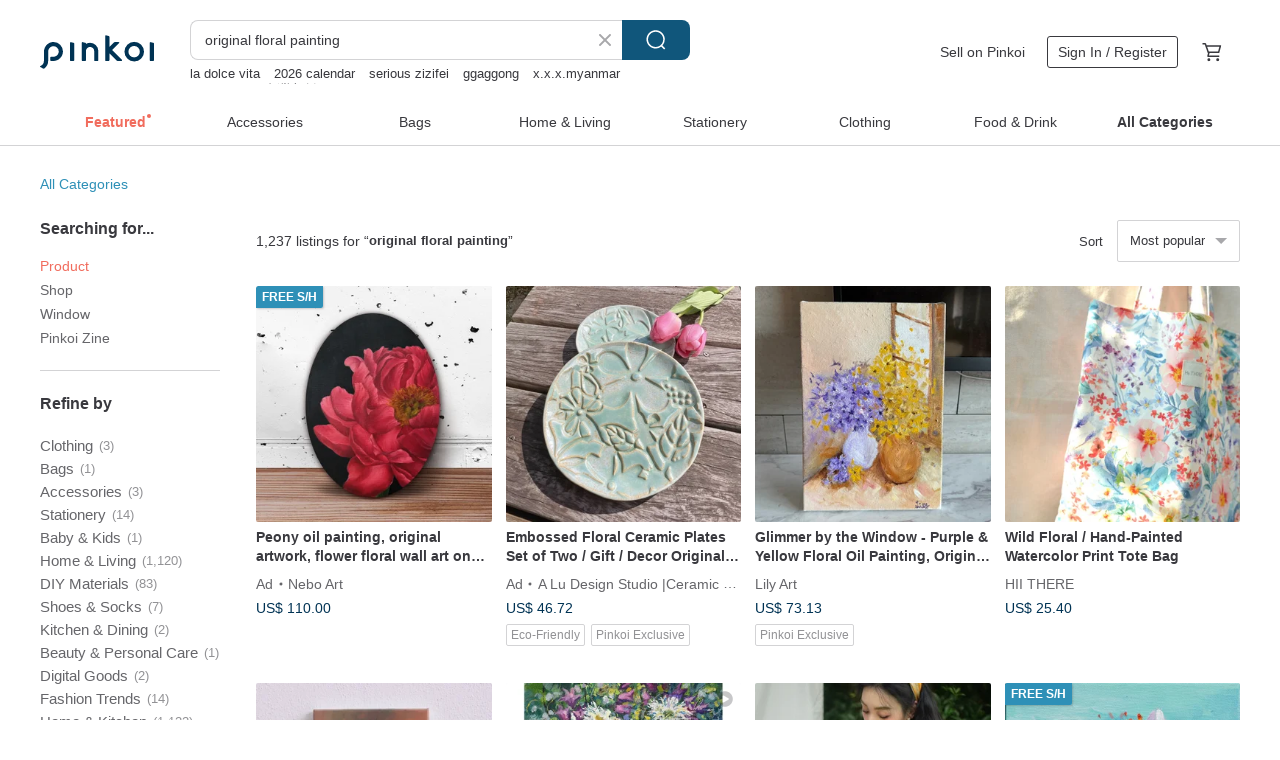

--- FILE ---
content_type: text/html; charset=utf-8
request_url: https://en.pinkoi.com/search?q=original+floral+painting&ref_sec=related_keywords&ref_posn=3&ref_related_kw_type=auto&ref_created=1718932911&ref_entity=search_item_list&ref_entity_id=sky+painting&ref_page=1&ref_pgsz=60&ref_pgsess=1718932911
body_size: 22857
content:

<!doctype html>

<html lang="en" class="web no-js s-not-login s-en webkit" xmlns:fb="http://ogp.me/ns/fb#">
<head prefix="og: http://ogp.me/ns# fb: http://ogp.me/ns/fb# ilovepinkoi: http://ogp.me/ns/fb/ilovepinkoi#">
    <meta charset="utf-8">

        <title>&#34;original floral painting&#34; | original floral painting | Pinkoi | Asia’s cross-border design marketplace</title>
    <meta name="keywords" content="original floral painting">

        <meta name="description" content="The search for &amp;quot;original floral painting&amp;quot; returned 1,237 results. Glimmer by the Window - Purple &amp; Yellow Floral Oil Painting, Original Hand-Painted Small ArtworkUS$ 73.13 Wild Floral / Hand-Painted Watercolor Print Tote BagUS$ 25.40 【White Roses】Original Acrylic Painting on Canvas. White Florals Bouquet Decor.US$ 115.00 Use keywords to find unique design gifts. Express your creativity, originality, and one-of-a-kindness. Buy something for a loved-one today.">

    <meta name="twitter:card" content="summary_large_image">

        <meta property="og:title" content="original floral painting | Pinkoi">
        <meta property="og:description" content="The search for &amp;quot;original floral painting&amp;quot; returned 1,237 results. Glimmer by the Window - Purple &amp; Yellow Floral Oil Painting, Original Hand-Painted Small ArtworkUS$ 73.13 Wild Floral / Hand-Painted Watercolor Print Tote BagUS$ 25.40 【White Roses】Original Acrylic Painting on Canvas. White Florals Bouquet Decor.US$ 115.00 Use keywords to find unique design gifts. Express your creativity, originality, and one-of-a-kindness. Buy something for a loved-one today.">
        <meta property="og:image" content="https://cdn01.pinkoi.com/product/ADLvMrAH/0/1/800x0.jpg">

    <meta property="og:type" content="product">
        <meta property="og:url" content="https://en.pinkoi.com/search?q=original+floral+painting&ref_sec=related_keywords&ref_posn=3&ref_related_kw_type=auto&ref_created=1718932911&ref_entity=search_item_list&ref_entity_id=sky+painting&ref_page=1&ref_pgsz=60&ref_pgsess=1718932911"><link rel="canonical" href="https://en.pinkoi.com/search?q=original+floral+painting"><link rel="next" href="https://en.pinkoi.com/search?q=original+floral+painting&page=2">

    <link rel="alternate" href="android-app://com.pinkoi/http/en.pinkoi.com/search?q=original+floral+painting">

        <script type="application/ld+json">{"@context": "http://schema.org", "@type": "BreadcrumbList", "itemListElement": [{"@type": "ListItem", "position": 1, "item": {"@id": "https://en.pinkoi.com", "name": "Pinkoi"}}, {"@type": "ListItem", "position": 2, "item": {"@id": "https://en.pinkoi.com/search", "name": "Search"}}, {"@type": "ListItem", "position": 3, "item": {"@id": "https://en.pinkoi.com/search?q=original+floral+painting", "name": "original floral painting"}}]}</script>

        <script type="application/ld+json">{"@context": "http://schema.org", "@type": "Product", "productID": "ADLvMrAH", "sku": "ADLvMrAH", "name": "Glimmer by the Window - Purple \u0026 Yellow Floral Oil Painting, Original Hand-Painted Small Artwork", "description": "Glimmer by the Window  36x24cm Original Hand-Painted Oil Painting   Floral Artwork   Unique Home Decor for Living Room  Ideal as an Artistic Gift", "image": ["https://cdn01.pinkoi.com/product/ADLvMrAH/0/1/500x0.jpg"], "brand": {"@type": "Brand", "name": "Lily Art"}, "offers": {"@type": "Offer", "priceCurrency": "USD", "price": 73.13, "availability": "http://schema.org/InStock", "priceValidUntil": "2026-07-18", "itemCondition": "http://schema.org/NewCondition", "url": "https://en.pinkoi.com/product/ADLvMrAH", "seller": {"@type": "Organization", "name": "Lily Art", "url": "https://en.pinkoi.com/store/lilyart0817"}, "hasMerchantReturnPolicy": [{"@type": "MerchantReturnPolicy", "returnPolicyCategory": "https://schema.org/MerchantReturnFiniteReturnWindow", "merchantReturnDays": 7, "returnMethod": "https://schema.org/ReturnByMail", "returnFees": "https://schema.org/FreeReturn", "applicableCountry": ["TW", "HK", "MO", "TH", "JP", "CN", "US", "SG", "CA"]}]}, "aggregateRating": {}}</script><script type="application/ld+json">{"@context": "http://schema.org", "@type": "Product", "productID": "WQ2ytuH3", "sku": "WQ2ytuH3", "name": "Wild Floral / Hand-Painted Watercolor Print Tote Bag", "description": "A cotton-linen tote bag featuring a print inspired by hand-painted watercolors of flowers", "image": ["https://cdn01.pinkoi.com/product/WQ2ytuH3/0/2/500x0.jpg"], "brand": {"@type": "Brand", "name": "HII THERE"}, "offers": {"@type": "Offer", "priceCurrency": "USD", "price": 25.40, "availability": "http://schema.org/InStock", "priceValidUntil": "2026-07-18", "itemCondition": "http://schema.org/NewCondition", "url": "https://en.pinkoi.com/product/WQ2ytuH3", "seller": {"@type": "Organization", "name": "HII THERE", "url": "https://en.pinkoi.com/store/hithere"}, "hasMerchantReturnPolicy": [{"@type": "MerchantReturnPolicy", "returnPolicyCategory": "https://schema.org/MerchantReturnFiniteReturnWindow", "merchantReturnDays": 7, "returnMethod": "https://schema.org/ReturnByMail", "returnFees": "https://schema.org/FreeReturn", "applicableCountry": ["TW", "HK", "MO", "TH", "JP", "CN", "US", "SG", "CA"]}]}, "aggregateRating": {"@type": "AggregateRating", "ratingValue": 5.0, "reviewCount": 388}}</script><script type="application/ld+json">{"@context": "http://schema.org", "@type": "Product", "productID": "zPY75jA7", "sku": "zPY75jA7", "name": "\u3010White Roses\u3011Original Acrylic Painting on Canvas. White Florals Bouquet Decor.", "description": "White Roses Original Acrylic Painting on Canvas \n- - White Florals Bouquet Wall Decor", "image": ["https://cdn02.pinkoi.com/product/zPY75jA7/0/2/500x0.jpg"], "brand": {"@type": "Brand", "name": "MINIMstudio"}, "offers": {"@type": "Offer", "priceCurrency": "USD", "price": 115.00, "availability": "http://schema.org/InStock", "priceValidUntil": "2026-07-18", "itemCondition": "http://schema.org/NewCondition", "url": "https://en.pinkoi.com/product/zPY75jA7", "seller": {"@type": "Organization", "name": "MINIMstudio", "url": "https://en.pinkoi.com/store/minimstudio"}, "hasMerchantReturnPolicy": [{"@type": "MerchantReturnPolicy", "returnPolicyCategory": "https://schema.org/MerchantReturnFiniteReturnWindow", "merchantReturnDays": 7, "returnMethod": "https://schema.org/ReturnByMail", "returnFees": "https://schema.org/FreeReturn", "applicableCountry": ["TW", "HK", "MO", "TH", "JP", "CN", "US", "SG", "CA"]}]}, "aggregateRating": {"@type": "AggregateRating", "ratingValue": 4.9, "reviewCount": 124}}</script><script type="application/ld+json">{"@context": "http://schema.org", "@type": "Product", "productID": "4Dgv43M9", "sku": "4Dgv43M9", "name": "\u7528\u96cf\u83ca\u7ed8\u753b \u7528\u9c9c\u82b1\u7ed8\u753b Daisy Painting Flower Original Art Floral Oil Canvas Artwork \u6cb9\u756b\u539f\u4f5c", "description": "Daisy Painting Flower Original Art Floral Oil Canvas Artwork   Impasto Art by Natalya Savenkova Size  60 x 50 cm  24 x 20 inches  Medium  canvas  oil  Style  Modern  Impressionist  realism  The painting is covered with a protective layer of professional varnish  It is painted on a stretched linen canvas with professional paints  Unframed", "image": ["https://cdn02.pinkoi.com/product/4Dgv43M9/0/2/500x0.jpg"], "brand": {"@type": "Brand", "name": "ArtDivyaGallery"}, "offers": {"@type": "Offer", "priceCurrency": "USD", "price": 500.00, "availability": "http://schema.org/InStock", "priceValidUntil": "2026-07-18", "itemCondition": "http://schema.org/NewCondition", "url": "https://en.pinkoi.com/product/4Dgv43M9", "seller": {"@type": "Organization", "name": "ArtDivyaGallery", "url": "https://en.pinkoi.com/store/artsavenkova"}, "hasMerchantReturnPolicy": [{"@type": "MerchantReturnPolicy", "returnPolicyCategory": "https://schema.org/MerchantReturnFiniteReturnWindow", "merchantReturnDays": 7, "returnMethod": "https://schema.org/ReturnByMail", "returnFees": "https://schema.org/FreeReturn", "applicableCountry": ["TW", "HK", "MO", "TH", "JP", "CN", "US", "SG", "CA"]}]}, "aggregateRating": {"@type": "AggregateRating", "ratingValue": 4.9, "reviewCount": 14}}</script><script type="application/ld+json">{"@context": "http://schema.org", "@type": "Product", "productID": "YJnb7LTB", "sku": "YJnb7LTB", "name": "Anne Chen French V-Neck Monet Oil Painting Floral Print Resort Dress, Women's Summer New Arrival, Dopamine-Inducing Exquisite Print for Vacation", "description": "Anne Chen French V-Neck Monet Oil Painting Floral Print Dress for Women  Summer New Arrival  Dopamine-Inducing Exquisite Print Resort Dress", "image": ["https://cdn01.pinkoi.com/product/YJnb7LTB/0/2/500x0.jpg"], "brand": {"@type": "Brand", "name": "annechen"}, "offers": {"@type": "Offer", "priceCurrency": "USD", "price": 38.77, "availability": "http://schema.org/InStock", "priceValidUntil": "2026-07-18", "itemCondition": "http://schema.org/NewCondition", "url": "https://en.pinkoi.com/product/YJnb7LTB", "seller": {"@type": "Organization", "name": "annechen", "url": "https://en.pinkoi.com/store/annechen"}, "hasMerchantReturnPolicy": [{"@type": "MerchantReturnPolicy", "returnPolicyCategory": "https://schema.org/MerchantReturnFiniteReturnWindow", "merchantReturnDays": 7, "returnMethod": "https://schema.org/ReturnByMail", "returnFees": "https://schema.org/FreeReturn", "applicableCountry": ["TW", "HK", "MO", "TH", "JP", "CN", "US", "SG", "CA"]}]}, "aggregateRating": {"@type": "AggregateRating", "ratingValue": 4.9, "reviewCount": 5033}}</script><script type="application/ld+json">{"@context": "http://schema.org", "@type": "Product", "productID": "FD7QQHnw", "sku": "FD7QQHnw", "name": "Sakura Oil Painting Cherry Blossom Original Art small Flower wall Art Tiny Japan", "description": "Sakura art is an original oil painting  one of a kind  hand-painted work of art \nThis is not a copy or print or reproduction  Just my art  directly from the artist - Nataly Mak \n\n  Without frame\n  Materials  oil paints  canvasboard\n\n  YEAR  2021\n  Size  6x6 inches\n  I can draw a different size picture  Just contact me\n  On the front and back sides of wall", "image": ["https://cdn01.pinkoi.com/product/FD7QQHnw/0/1/500x0.jpg"], "brand": {"@type": "Brand", "name": "Nataly Mak"}, "offers": {"@type": "Offer", "priceCurrency": "USD", "price": 40.50, "availability": "http://schema.org/InStock", "priceValidUntil": "2026-07-18", "itemCondition": "http://schema.org/NewCondition", "url": "https://en.pinkoi.com/product/FD7QQHnw", "seller": {"@type": "Organization", "name": "Nataly Mak", "url": "https://en.pinkoi.com/store/natalymak"}, "hasMerchantReturnPolicy": [{"@type": "MerchantReturnPolicy", "returnPolicyCategory": "https://schema.org/MerchantReturnFiniteReturnWindow", "merchantReturnDays": 7, "returnMethod": "https://schema.org/ReturnByMail", "returnFees": "https://schema.org/FreeReturn", "applicableCountry": ["TW", "HK", "MO", "TH", "JP", "CN", "US", "SG", "CA"]}]}, "aggregateRating": {"@type": "AggregateRating", "ratingValue": 5.0, "reviewCount": 2}}</script><script type="application/ld+json">{"@context": "http://schema.org", "@type": "Product", "productID": "fNKHGtC5", "sku": "fNKHGtC5", "name": "\u7528\u73ab\u7470\u7ed8\u753b Roses Painting \u7528\u9c9c\u82b1\u7ed8 Flower Original Art Artwork Floral Oil Wall Art \u6cb9\u756b\u539f\u4f5c", "description": "Roses Painting Red Flowers Artwork Floral Original Art Impressionism   Oil Canvas Palette Knife Wall Art Impasto 40 x 50 cm  16 x 20 inches by Savenkova 100  Handmade Original Artwork Medium  canvas  oil  Style  Modern  Impressionism  Impasto  The painting is covered with a protective layer of professional varnish  Beautiful painting for home and office", "image": ["https://cdn02.pinkoi.com/product/fNKHGtC5/0/2/500x0.jpg"], "brand": {"@type": "Brand", "name": "ArtDivyaGallery"}, "offers": {"@type": "Offer", "priceCurrency": "USD", "price": 450.00, "availability": "http://schema.org/InStock", "priceValidUntil": "2026-07-18", "itemCondition": "http://schema.org/NewCondition", "url": "https://en.pinkoi.com/product/fNKHGtC5", "seller": {"@type": "Organization", "name": "ArtDivyaGallery", "url": "https://en.pinkoi.com/store/artsavenkova"}, "hasMerchantReturnPolicy": [{"@type": "MerchantReturnPolicy", "returnPolicyCategory": "https://schema.org/MerchantReturnFiniteReturnWindow", "merchantReturnDays": 7, "returnMethod": "https://schema.org/ReturnByMail", "returnFees": "https://schema.org/FreeReturn", "applicableCountry": ["TW", "HK", "MO", "TH", "JP", "CN", "US", "SG", "CA"]}]}, "aggregateRating": {"@type": "AggregateRating", "ratingValue": 4.9, "reviewCount": 14}}</script><script type="application/ld+json">{"@context": "http://schema.org", "@type": "Product", "productID": "6qTd56tQ", "sku": "6qTd56tQ", "name": "Peonies Oil Painting Original Art Floral Wall Art Impasto Peony 30 cm by 25.5 cm", "description": "Original flower oil painting  Original art  ready to ship \nTitle   Bouquet of fragrant peonies \nSize  30  by 25 5 cm  10 by 12 inches \nMaterial  Oil Paint  palett knife  panel", "image": ["https://cdn01.pinkoi.com/product/6qTd56tQ/0/1/500x0.jpg"], "brand": {"@type": "Brand", "name": "ArtDesignTatiana"}, "offers": {"@type": "Offer", "priceCurrency": "USD", "price": 150.00, "availability": "http://schema.org/InStock", "priceValidUntil": "2026-07-18", "itemCondition": "http://schema.org/NewCondition", "url": "https://en.pinkoi.com/product/6qTd56tQ", "seller": {"@type": "Organization", "name": "ArtDesignTatiana", "url": "https://en.pinkoi.com/store/art-tatina-design"}, "hasMerchantReturnPolicy": [{"@type": "MerchantReturnPolicy", "returnPolicyCategory": "https://schema.org/MerchantReturnFiniteReturnWindow", "merchantReturnDays": 7, "returnMethod": "https://schema.org/ReturnByMail", "returnFees": "https://schema.org/FreeReturn", "applicableCountry": ["TW", "HK", "MO", "TH", "JP", "CN", "US", "SG", "CA"]}]}, "aggregateRating": {"@type": "AggregateRating", "ratingValue": 5.0, "reviewCount": 6}}</script><script type="application/ld+json">{"@context": "http://schema.org", "@type": "Product", "productID": "ghqs5R48", "sku": "ghqs5R48", "name": "Bright Oil Painting with Lilac on the Paper", "description": "Bright Oil Painting with Lilac on the Paper  Hand-Painted Flower Art on Canvas   Summer Wall Decor", "image": ["https://cdn01.pinkoi.com/product/ghqs5R48/0/1/500x0.jpg"], "brand": {"@type": "Brand", "name": "DervikArtStore"}, "offers": {"@type": "Offer", "priceCurrency": "USD", "price": 40.00, "availability": "http://schema.org/InStock", "priceValidUntil": "2026-07-18", "itemCondition": "http://schema.org/NewCondition", "url": "https://en.pinkoi.com/product/ghqs5R48", "seller": {"@type": "Organization", "name": "DervikArtStore", "url": "https://en.pinkoi.com/store/dervik"}, "hasMerchantReturnPolicy": [{"@type": "MerchantReturnPolicy", "returnPolicyCategory": "https://schema.org/MerchantReturnFiniteReturnWindow", "merchantReturnDays": 7, "returnMethod": "https://schema.org/ReturnByMail", "returnFees": "https://schema.org/FreeReturn", "applicableCountry": ["TW", "HK", "MO", "TH", "JP", "CN", "US", "SG", "CA"]}]}, "aggregateRating": {}}</script><script type="application/ld+json">{"@context": "http://schema.org", "@type": "Product", "productID": "AuxgkPwH", "sku": "AuxgkPwH", "name": "\u3010Morning Dew \u00b7 White Flowers\u3011Floral Frameless Painting / Acrylic Art / Wall Art / Original Piece / Self-Care", "description": "A refreshing  understated blue-purple hue paired with simple  pure white flowers brings the feeling of morning dew into your home  creating an everyday  beautiful atmosphere  This is the first original acrylic painting in the  Pure Series  for your self-care ritual", "image": ["https://cdn01.pinkoi.com/product/AuxgkPwH/0/1/500x0.jpg"], "brand": {"@type": "Brand", "name": "tendermad"}, "offers": {"@type": "Offer", "priceCurrency": "USD", "price": 47.94, "availability": "http://schema.org/InStock", "priceValidUntil": "2026-07-18", "itemCondition": "http://schema.org/NewCondition", "url": "https://en.pinkoi.com/product/AuxgkPwH", "seller": {"@type": "Organization", "name": "tendermad", "url": "https://en.pinkoi.com/store/tendermad"}, "hasMerchantReturnPolicy": [{"@type": "MerchantReturnPolicy", "returnPolicyCategory": "https://schema.org/MerchantReturnFiniteReturnWindow", "merchantReturnDays": 7, "returnMethod": "https://schema.org/ReturnByMail", "returnFees": "https://schema.org/FreeReturn", "applicableCountry": ["TW", "HK", "MO", "TH", "JP", "CN", "US", "SG", "CA"]}]}, "aggregateRating": {}}</script><script type="application/ld+json">{"@context": "http://schema.org", "@type": "Product", "productID": "6QLQDaYk", "sku": "6QLQDaYk", "name": "Dialogue of Bloom Original diptych \u2013 two floral paintings", "description": "Dialogue of Bloom\nOriginal diptych   two floral paintings", "image": ["https://cdn02.pinkoi.com/product/6QLQDaYk/0/1/500x0.jpg"], "brand": {"@type": "Brand", "name": "Ka-gan.art"}, "offers": {"@type": "Offer", "priceCurrency": "USD", "price": 117.72, "availability": "http://schema.org/InStock", "priceValidUntil": "2026-07-18", "itemCondition": "http://schema.org/NewCondition", "url": "https://en.pinkoi.com/product/6QLQDaYk", "seller": {"@type": "Organization", "name": "Ka-gan.art", "url": "https://en.pinkoi.com/store/kaganart"}, "hasMerchantReturnPolicy": [{"@type": "MerchantReturnPolicy", "returnPolicyCategory": "https://schema.org/MerchantReturnFiniteReturnWindow", "merchantReturnDays": 7, "returnMethod": "https://schema.org/ReturnByMail", "returnFees": "https://schema.org/FreeReturn", "applicableCountry": ["TW", "HK", "MO", "TH", "JP", "CN", "US", "SG", "CA"]}]}, "aggregateRating": {"@type": "AggregateRating", "ratingValue": 5.0, "reviewCount": 3}}</script><script type="application/ld+json">{"@context": "http://schema.org", "@type": "Product", "productID": "C7zgnaEB", "sku": "C7zgnaEB", "name": "Waltz Hand-Painted \u0026 Dyed Floral Stud Earrings | Gauze Flower Earrings, Clip-ons \u0026 Posts", "description": "Waltz Hand-Painted   Dyed Floral Stud Earrings   Gauze Flower Earrings  Clip-ons   Posts", "image": ["https://cdn01.pinkoi.com/product/C7zgnaEB/0/2/500x0.jpg"], "brand": {"@type": "Brand", "name": "rosequeen"}, "offers": {"@type": "Offer", "priceCurrency": "USD", "price": 46.72, "availability": "http://schema.org/InStock", "priceValidUntil": "2026-07-18", "itemCondition": "http://schema.org/NewCondition", "url": "https://en.pinkoi.com/product/C7zgnaEB", "seller": {"@type": "Organization", "name": "rosequeen", "url": "https://en.pinkoi.com/store/rosequeen"}, "hasMerchantReturnPolicy": [{"@type": "MerchantReturnPolicy", "returnPolicyCategory": "https://schema.org/MerchantReturnFiniteReturnWindow", "merchantReturnDays": 7, "returnMethod": "https://schema.org/ReturnByMail", "returnFees": "https://schema.org/FreeReturn", "applicableCountry": ["TW", "HK", "MO", "TH", "JP", "CN", "US", "SG", "CA"]}]}, "aggregateRating": {"@type": "AggregateRating", "ratingValue": 5.0, "reviewCount": 309}}</script><script type="application/ld+json">{"@context": "http://schema.org", "@type": "Product", "productID": "LZCBKGK2", "sku": "LZCBKGK2", "name": "Daisy Painting Flower Original Art Canvas Oil Painting Floral Impasto wall Art", "description": "Daisy  canvas painting  Impasto Floral Oil painting  Original handmade oil painting  on canvas panel Original Art \n  Name   Sunny daisies \n  Size  20 x 20  cm   8 x 8 inches \n  Material  canvas panel  professional oil paints  pallet knife \nReady to ship\n \n Delivers usually within 2-4 weeks", "image": ["https://cdn01.pinkoi.com/product/LZCBKGK2/0/3/500x0.jpg"], "brand": {"@type": "Brand", "name": "ArtDesignTatiana"}, "offers": {"@type": "Offer", "priceCurrency": "USD", "price": 95.00, "availability": "http://schema.org/InStock", "priceValidUntil": "2026-07-18", "itemCondition": "http://schema.org/NewCondition", "url": "https://en.pinkoi.com/product/LZCBKGK2", "seller": {"@type": "Organization", "name": "ArtDesignTatiana", "url": "https://en.pinkoi.com/store/art-tatina-design"}, "hasMerchantReturnPolicy": [{"@type": "MerchantReturnPolicy", "returnPolicyCategory": "https://schema.org/MerchantReturnFiniteReturnWindow", "merchantReturnDays": 7, "returnMethod": "https://schema.org/ReturnByMail", "returnFees": "https://schema.org/FreeReturn", "applicableCountry": ["TW", "HK", "MO", "TH", "JP", "CN", "US", "SG", "CA"]}]}, "aggregateRating": {"@type": "AggregateRating", "ratingValue": 5.0, "reviewCount": 6}}</script><script type="application/ld+json">{"@context": "http://schema.org", "@type": "Product", "productID": "tgZsPFjz", "sku": "tgZsPFjz", "name": "Peony oil Painting Original Art Peonies wall art Floral painting on canvas", "description": "Original Oil Painting peonies - the author's painting from the artist's studio  Peony oil painting  Original flower Art   \n- Name  Peonies fragrance\n- Size  25 x 25 cm\n-Materials  Palette knife   Canvas panel  oil  brush                                           \nPeony Floral painting is made in the impressionism stele  with dense three-dimensional strokes", "image": ["https://cdn01.pinkoi.com/product/tgZsPFjz/0/1/500x0.jpg"], "brand": {"@type": "Brand", "name": "ArtDesignTatiana"}, "offers": {"@type": "Offer", "priceCurrency": "USD", "price": 120.00, "availability": "http://schema.org/InStock", "priceValidUntil": "2026-07-18", "itemCondition": "http://schema.org/NewCondition", "url": "https://en.pinkoi.com/product/tgZsPFjz", "seller": {"@type": "Organization", "name": "ArtDesignTatiana", "url": "https://en.pinkoi.com/store/art-tatina-design"}, "hasMerchantReturnPolicy": [{"@type": "MerchantReturnPolicy", "returnPolicyCategory": "https://schema.org/MerchantReturnFiniteReturnWindow", "merchantReturnDays": 7, "returnMethod": "https://schema.org/ReturnByMail", "returnFees": "https://schema.org/FreeReturn", "applicableCountry": ["TW", "HK", "MO", "TH", "JP", "CN", "US", "SG", "CA"]}]}, "aggregateRating": {"@type": "AggregateRating", "ratingValue": 5.0, "reviewCount": 6}}</script><script type="application/ld+json">{"@context": "http://schema.org", "@type": "Product", "productID": "dRqQ27Xs", "sku": "dRqQ27Xs", "name": "\u7528\u73ab\u7470\u7ed8\u753b Roses Painting \u7528\u9c9c\u82b1\u7ed8 Floral Original Art Artwork Flowerl Oil Wall Art \u6cb9\u756b\u539f\u4f5c", "description": "Roses Painting   Floral Original Art Artwork Flowerl Oil Wall Art Palette Knife Wall Art Impasto 40 x 50 cm  16 x 20 inches by Savenkova 100  Handmade Original Artwork Medium  canvas  oil  Style  Modern  Impressionism  Impasto  The painting is covered with a protective layer of professional varnish  Beautiful painting for home and office", "image": ["https://cdn01.pinkoi.com/product/dRqQ27Xs/0/1/500x0.jpg"], "brand": {"@type": "Brand", "name": "ArtDivyaGallery"}, "offers": {"@type": "Offer", "priceCurrency": "USD", "price": 490.00, "availability": "http://schema.org/InStock", "priceValidUntil": "2026-07-18", "itemCondition": "http://schema.org/NewCondition", "url": "https://en.pinkoi.com/product/dRqQ27Xs", "seller": {"@type": "Organization", "name": "ArtDivyaGallery", "url": "https://en.pinkoi.com/store/artsavenkova"}, "hasMerchantReturnPolicy": [{"@type": "MerchantReturnPolicy", "returnPolicyCategory": "https://schema.org/MerchantReturnFiniteReturnWindow", "merchantReturnDays": 7, "returnMethod": "https://schema.org/ReturnByMail", "returnFees": "https://schema.org/FreeReturn", "applicableCountry": ["TW", "HK", "MO", "TH", "JP", "CN", "US", "SG", "CA"]}]}, "aggregateRating": {"@type": "AggregateRating", "ratingValue": 4.9, "reviewCount": 14}}</script><script type="application/ld+json">{"@context": "http://schema.org", "@type": "Product", "productID": "snGjMZQV", "sku": "snGjMZQV", "name": "Calla Lily European-Style Envelope / Original Hand-Painted, Handwritten (Not Foil Stamped) / Comes with One Matching Floral Series All-Purpose Card", "description": "The cover of this European-style red envelope is hand-painted with calla lily motifs in golden ink  complemented by sincere blessings written in white  handwritten English script  This is an original  one-of-a-kind artwork  It also includes a 10x15 cm Calla Lily series all-purpose card  single-sided black and white print  with blank space on the reverse for writing", "image": ["https://cdn01.pinkoi.com/product/snGjMZQV/0/1/500x0.jpg"], "brand": {"@type": "Brand", "name": "plantdrawingtaiwan"}, "offers": {"@type": "Offer", "priceCurrency": "USD", "price": 10.16, "availability": "http://schema.org/InStock", "priceValidUntil": "2026-07-18", "itemCondition": "http://schema.org/NewCondition", "url": "https://en.pinkoi.com/product/snGjMZQV", "seller": {"@type": "Organization", "name": "plantdrawingtaiwan", "url": "https://en.pinkoi.com/store/plantdrawingtaiwan"}, "hasMerchantReturnPolicy": [{"@type": "MerchantReturnPolicy", "returnPolicyCategory": "https://schema.org/MerchantReturnFiniteReturnWindow", "merchantReturnDays": 7, "returnMethod": "https://schema.org/ReturnByMail", "returnFees": "https://schema.org/FreeReturn", "applicableCountry": ["TW", "HK", "MO", "TH", "JP", "CN", "US", "SG", "CA"]}]}, "aggregateRating": {"@type": "AggregateRating", "ratingValue": 5.0, "reviewCount": 5}}</script><script type="application/ld+json">{"@context": "http://schema.org", "@type": "Product", "productID": "uRCyAk4A", "sku": "uRCyAk4A", "name": "Peonies Original Art peony Oil Painting Floral canvas Art  Flowers \u624b\u5de5\u6cb9\u756b", "description": "riginal Peonies Oil Painting    The author's painting from the artist's studio  Peony oil painting  Original flower Art   \n  \nTitle  Peonies fragrance \nSize  30 x30 cm\nMaterials  Stretched canvas  no frame needed  oil  palette knife  brushes \n Ready to ship \n I'll ship it out within 1-2 days of your purchase \n Delivers usually within 2-4 weeks", "image": ["https://cdn01.pinkoi.com/product/uRCyAk4A/0/1/500x0.jpg"], "brand": {"@type": "Brand", "name": "ArtDesignTatiana"}, "offers": {"@type": "Offer", "priceCurrency": "USD", "price": 180.00, "availability": "http://schema.org/InStock", "priceValidUntil": "2026-07-18", "itemCondition": "http://schema.org/NewCondition", "url": "https://en.pinkoi.com/product/uRCyAk4A", "seller": {"@type": "Organization", "name": "ArtDesignTatiana", "url": "https://en.pinkoi.com/store/art-tatina-design"}, "hasMerchantReturnPolicy": [{"@type": "MerchantReturnPolicy", "returnPolicyCategory": "https://schema.org/MerchantReturnFiniteReturnWindow", "merchantReturnDays": 7, "returnMethod": "https://schema.org/ReturnByMail", "returnFees": "https://schema.org/FreeReturn", "applicableCountry": ["TW", "HK", "MO", "TH", "JP", "CN", "US", "SG", "CA"]}]}, "aggregateRating": {"@type": "AggregateRating", "ratingValue": 5.0, "reviewCount": 6}}</script><script type="application/ld+json">{"@context": "http://schema.org", "@type": "Product", "productID": "KLKDbz6p", "sku": "KLKDbz6p", "name": "Floral Afternoon - Living Room Decor Oil Painting Floral Artwork Hand-Painted Original Gift", "description": "Floral Afternoon 60x50cm Hand-Painted Original Oil Painting   Floral Artwork   Unique Home Living Room Decor  an Ideal Choice for Artistic Gifting", "image": ["https://cdn01.pinkoi.com/product/KLKDbz6p/0/1/500x0.jpg"], "brand": {"@type": "Brand", "name": "Lily Art"}, "offers": {"@type": "Offer", "priceCurrency": "USD", "price": 223.44, "availability": "http://schema.org/InStock", "priceValidUntil": "2026-07-18", "itemCondition": "http://schema.org/NewCondition", "url": "https://en.pinkoi.com/product/KLKDbz6p", "seller": {"@type": "Organization", "name": "Lily Art", "url": "https://en.pinkoi.com/store/lilyart0817"}, "hasMerchantReturnPolicy": [{"@type": "MerchantReturnPolicy", "returnPolicyCategory": "https://schema.org/MerchantReturnFiniteReturnWindow", "merchantReturnDays": 7, "returnMethod": "https://schema.org/ReturnByMail", "returnFees": "https://schema.org/FreeReturn", "applicableCountry": ["TW", "HK", "MO", "TH", "JP", "CN", "US", "SG", "CA"]}]}, "aggregateRating": {}}</script><script type="application/ld+json">{"@context": "http://schema.org", "@type": "Product", "productID": "Q4eCshnM", "sku": "Q4eCshnM", "name": "Dry flower hand-painted nails/nail patch/nail patch", "description": "Flowers dotted at your fingertips  suitable for you who like texture", "image": ["https://cdn01.pinkoi.com/product/Q4eCshnM/0/1/500x0.jpg"], "brand": {"@type": "Brand", "name": "yumeko20020910"}, "offers": {"@type": "Offer", "priceCurrency": "USD", "price": 15.24, "availability": "http://schema.org/InStock", "priceValidUntil": "2026-07-18", "itemCondition": "http://schema.org/NewCondition", "url": "https://en.pinkoi.com/product/Q4eCshnM", "seller": {"@type": "Organization", "name": "yumeko20020910", "url": "https://en.pinkoi.com/store/skyline20020910"}, "hasMerchantReturnPolicy": [{"@type": "MerchantReturnPolicy", "returnPolicyCategory": "https://schema.org/MerchantReturnFiniteReturnWindow", "merchantReturnDays": 7, "returnMethod": "https://schema.org/ReturnByMail", "returnFees": "https://schema.org/FreeReturn", "applicableCountry": ["TW", "HK", "MO", "TH", "JP", "CN", "US", "SG", "CA"]}]}, "aggregateRating": {"@type": "AggregateRating", "ratingValue": 5.0, "reviewCount": 26}}</script><script type="application/ld+json">{"@context": "http://schema.org", "@type": "Product", "productID": "sDHUj9tq", "sku": "sDHUj9tq", "name": "Morning Light Floral Shadows - Purple-Blue Floral Oil Painting, Original Hand-Painted, Living Room Decor", "description": "Morning Light Floral Shadows  53x45cm Original Hand-Painted Oil Painting   Floral Artwork   Unique Home Living Room Decor  Ideal as an Artistic Gift", "image": ["https://cdn01.pinkoi.com/product/sDHUj9tq/0/1/500x0.jpg"], "brand": {"@type": "Brand", "name": "Lily Art"}, "offers": {"@type": "Offer", "priceCurrency": "USD", "price": 182.82, "availability": "http://schema.org/InStock", "priceValidUntil": "2026-07-18", "itemCondition": "http://schema.org/NewCondition", "url": "https://en.pinkoi.com/product/sDHUj9tq", "seller": {"@type": "Organization", "name": "Lily Art", "url": "https://en.pinkoi.com/store/lilyart0817"}, "hasMerchantReturnPolicy": [{"@type": "MerchantReturnPolicy", "returnPolicyCategory": "https://schema.org/MerchantReturnFiniteReturnWindow", "merchantReturnDays": 7, "returnMethod": "https://schema.org/ReturnByMail", "returnFees": "https://schema.org/FreeReturn", "applicableCountry": ["TW", "HK", "MO", "TH", "JP", "CN", "US", "SG", "CA"]}]}, "aggregateRating": {}}</script><script type="application/ld+json">{"@context": "http://schema.org", "@type": "Product", "productID": "YgDhc9eq", "sku": "YgDhc9eq", "name": "The Corner Flower Shop - European Floral Oil Painting Original Hand-Painted Artwork for Living Room Decor", "description": "The Corner Flower Shop  is an original hand-painted oil on canvas  measuring 46 38 cm", "image": ["https://cdn02.pinkoi.com/product/YgDhc9eq/0/1/500x0.jpg"], "brand": {"@type": "Brand", "name": "Lily Art"}, "offers": {"@type": "Offer", "priceCurrency": "USD", "price": 134.07, "availability": "http://schema.org/InStock", "priceValidUntil": "2026-07-18", "itemCondition": "http://schema.org/NewCondition", "url": "https://en.pinkoi.com/product/YgDhc9eq", "seller": {"@type": "Organization", "name": "Lily Art", "url": "https://en.pinkoi.com/store/lilyart0817"}, "hasMerchantReturnPolicy": [{"@type": "MerchantReturnPolicy", "returnPolicyCategory": "https://schema.org/MerchantReturnFiniteReturnWindow", "merchantReturnDays": 7, "returnMethod": "https://schema.org/ReturnByMail", "returnFees": "https://schema.org/FreeReturn", "applicableCountry": ["TW", "HK", "MO", "TH", "JP", "CN", "US", "SG", "CA"]}]}, "aggregateRating": {}}</script><script type="application/ld+json">{"@context": "http://schema.org", "@type": "Product", "productID": "cBCtgyJG", "sku": "cBCtgyJG", "name": "Peony Painting Original Art Roses Oil Painting on Canvas panel Flowers Wall Art", "description": "Peony Painting \nOriginal Art oil painting  canvas on panel 15x15 cm   6 x 6 in  \nHandpainted artwork  with brush and palette knife in thick impasto paint  \nThe artist's signature is present on the artwork \nFrame not included", "image": ["https://cdn01.pinkoi.com/product/cBCtgyJG/0/1/500x0.jpg"], "brand": {"@type": "Brand", "name": "Art Modern"}, "offers": {"@type": "Offer", "priceCurrency": "USD", "price": 60.00, "availability": "http://schema.org/InStock", "priceValidUntil": "2026-07-18", "itemCondition": "http://schema.org/NewCondition", "url": "https://en.pinkoi.com/product/cBCtgyJG", "seller": {"@type": "Organization", "name": "Art Modern", "url": "https://en.pinkoi.com/store/art-modern"}, "hasMerchantReturnPolicy": [{"@type": "MerchantReturnPolicy", "returnPolicyCategory": "https://schema.org/MerchantReturnFiniteReturnWindow", "merchantReturnDays": 7, "returnMethod": "https://schema.org/ReturnByMail", "returnFees": "https://schema.org/FreeReturn", "applicableCountry": ["TW", "HK", "MO", "TH", "JP", "CN", "US", "SG", "CA"]}]}, "aggregateRating": {"@type": "AggregateRating", "ratingValue": 5.0, "reviewCount": 2}}</script><script type="application/ld+json">{"@context": "http://schema.org", "@type": "Product", "productID": "GGbXNUXs", "sku": "GGbXNUXs", "name": "Peonies Painting Floral Original Art Flowers Impasto Canvas Oil Painting Peony", "description": "Original Canvas Oil Painting  100  Original Artwork   \nTitle   Peony symphony \nSize  12 by 12 inches   30 x 30 cm \nMaterials  Oil paints  Stretched canvas  Palette knife\nReady to ship   Not need the frame\nShipping  Shipped with tracking number high-quality protective packaging", "image": ["https://cdn01.pinkoi.com/product/GGbXNUXs/0/1/500x0.jpg"], "brand": {"@type": "Brand", "name": "ArtDesignTatiana"}, "offers": {"@type": "Offer", "priceCurrency": "USD", "price": 150.00, "availability": "http://schema.org/InStock", "priceValidUntil": "2026-07-18", "itemCondition": "http://schema.org/NewCondition", "url": "https://en.pinkoi.com/product/GGbXNUXs", "seller": {"@type": "Organization", "name": "ArtDesignTatiana", "url": "https://en.pinkoi.com/store/art-tatina-design"}, "hasMerchantReturnPolicy": [{"@type": "MerchantReturnPolicy", "returnPolicyCategory": "https://schema.org/MerchantReturnFiniteReturnWindow", "merchantReturnDays": 7, "returnMethod": "https://schema.org/ReturnByMail", "returnFees": "https://schema.org/FreeReturn", "applicableCountry": ["TW", "HK", "MO", "TH", "JP", "CN", "US", "SG", "CA"]}]}, "aggregateRating": {"@type": "AggregateRating", "ratingValue": 5.0, "reviewCount": 6}}</script><script type="application/ld+json">{"@context": "http://schema.org", "@type": "Product", "productID": "ZLrHATca", "sku": "ZLrHATca", "name": "Handmade 3D Floral Wall Art \u2013 Seashell Relief Artwork", "description": "A handcrafted wall artwork made from natural seashells  assembled by hand into a gentle 3D floral composition \nThe white shell background is accented with soft tones of white  pale pink  and muted violet  creating a calm and peaceful presence \nEach piece is one of a kind  suitable for wall display or as a sincere  meaningful gift", "image": ["https://cdn02.pinkoi.com/product/ZLrHATca/0/1/500x0.jpg"], "brand": {"@type": "Brand", "name": "PHK GLOBAL"}, "offers": {"@type": "Offer", "priceCurrency": "USD", "price": 94.00, "availability": "http://schema.org/InStock", "priceValidUntil": "2026-07-18", "itemCondition": "http://schema.org/NewCondition", "url": "https://en.pinkoi.com/product/ZLrHATca", "seller": {"@type": "Organization", "name": "PHK GLOBAL", "url": "https://en.pinkoi.com/store/phkg-handicraft8"}, "hasMerchantReturnPolicy": [{"@type": "MerchantReturnPolicy", "returnPolicyCategory": "https://schema.org/MerchantReturnFiniteReturnWindow", "merchantReturnDays": 7, "returnMethod": "https://schema.org/ReturnByMail", "returnFees": "https://schema.org/FreeReturn", "applicableCountry": ["TW", "HK", "MO", "TH", "JP", "CN", "US", "SG", "CA"]}]}, "aggregateRating": {}}</script><script type="application/ld+json">{"@context": "http://schema.org", "@type": "Product", "productID": "rMSz5Mj8", "sku": "rMSz5Mj8", "name": "Homeward Original oil painting", "description": "Homeward\nOriginal oil painting\n  Size  30x24 cm  12x9 5 un \n  Materials  oil paints  cardboard  brushes  palette knife  varnish\n  Without frame\n  Careful packaging", "image": ["https://cdn01.pinkoi.com/product/rMSz5Mj8/0/1/500x0.jpg"], "brand": {"@type": "Brand", "name": "tanycollection"}, "offers": {"@type": "Offer", "priceCurrency": "USD", "price": 82.00, "availability": "http://schema.org/InStock", "priceValidUntil": "2026-07-18", "itemCondition": "http://schema.org/NewCondition", "url": "https://en.pinkoi.com/product/rMSz5Mj8", "seller": {"@type": "Organization", "name": "tanycollection", "url": "https://en.pinkoi.com/store/tanycollection"}, "hasMerchantReturnPolicy": [{"@type": "MerchantReturnPolicy", "returnPolicyCategory": "https://schema.org/MerchantReturnFiniteReturnWindow", "merchantReturnDays": 7, "returnMethod": "https://schema.org/ReturnByMail", "returnFees": "https://schema.org/FreeReturn", "applicableCountry": ["TW", "HK", "MO", "TH", "JP", "CN", "US", "SG", "CA"]}]}, "aggregateRating": {}}</script><script type="application/ld+json">{"@context": "http://schema.org", "@type": "Product", "productID": "kDEYGXLT", "sku": "kDEYGXLT", "name": "Tulip Painting Floral Watercolor Texas Original Art Flower Wall Art", "description": "Material  watercolor  paper 100   cotton \n100  original hand painted fine art \nSize of this painting is\u00a0\u00a012    16  in \n\nThis is not a print  not a poster  not an impression  I drew this picture myself  Author - Olivia Kandra  All my works in the store are original  all the paintings are in a single copy", "image": ["https://cdn01.pinkoi.com/product/kDEYGXLT/0/1/500x0.jpg"], "brand": {"@type": "Brand", "name": "Olivkanart"}, "offers": {"@type": "Offer", "priceCurrency": "USD", "price": 180.00, "availability": "http://schema.org/InStock", "priceValidUntil": "2026-07-18", "itemCondition": "http://schema.org/NewCondition", "url": "https://en.pinkoi.com/product/kDEYGXLT", "seller": {"@type": "Organization", "name": "Olivkanart", "url": "https://en.pinkoi.com/store/olivkanart"}, "hasMerchantReturnPolicy": [{"@type": "MerchantReturnPolicy", "returnPolicyCategory": "https://schema.org/MerchantReturnFiniteReturnWindow", "merchantReturnDays": 7, "returnMethod": "https://schema.org/ReturnByMail", "returnFees": "https://schema.org/FreeReturn", "applicableCountry": ["TW", "HK", "MO", "TH", "JP", "CN", "US", "SG", "CA"]}]}, "aggregateRating": {}}</script><script type="application/ld+json">{"@context": "http://schema.org", "@type": "Product", "productID": "29u4NvXp", "sku": "29u4NvXp", "name": "Flower Field Painting Original Art Impasto Floral Painting Wildflower 15x15 in", "description": "100  Flower Field Painting Original Art Impasto Floral Painting Wildflower Meadow Artwork Floral Wall Art Painting 20 by 24 by ArtProkopaloSv\n Not print  READY TO SHIP \n The ends of the picture are painted over \n  Size 14 5x14 5 inches\nDelivery is made with tracking \nDETAILS\n  Original handmade oil painting\n  Name  Circling life in the universe \n  Painter", "image": ["https://cdn01.pinkoi.com/product/29u4NvXp/0/1/500x0.jpg"], "brand": {"@type": "Brand", "name": "ArtSvitlana"}, "offers": {"@type": "Offer", "priceCurrency": "USD", "price": 110.00, "availability": "http://schema.org/InStock", "priceValidUntil": "2026-07-18", "itemCondition": "http://schema.org/NewCondition", "url": "https://en.pinkoi.com/product/29u4NvXp", "seller": {"@type": "Organization", "name": "ArtSvitlana", "url": "https://en.pinkoi.com/store/svitlanalart"}, "hasMerchantReturnPolicy": [{"@type": "MerchantReturnPolicy", "returnPolicyCategory": "https://schema.org/MerchantReturnFiniteReturnWindow", "merchantReturnDays": 7, "returnMethod": "https://schema.org/ReturnByMail", "returnFees": "https://schema.org/FreeReturn", "applicableCountry": ["TW", "HK", "MO", "TH", "JP", "CN", "US", "SG", "CA"]}]}, "aggregateRating": {"@type": "AggregateRating", "ratingValue": 4.8, "reviewCount": 4}}</script><script type="application/ld+json">{"@context": "http://schema.org", "@type": "Product", "productID": "LvaRhhVt", "sku": "LvaRhhVt", "name": "Blossom Camellia Painting Floral Original Art Flower Oil Painting Canvas Art", "description": "Blossom Camellia Painting  This is an 100  Original Painting  It can be a great gift  READY TO SHIP", "image": ["https://cdn01.pinkoi.com/product/LvaRhhVt/0/1/500x0.jpg"], "brand": {"@type": "Brand", "name": "IllaUartGallery"}, "offers": {"@type": "Offer", "priceCurrency": "USD", "price": 299.00, "availability": "http://schema.org/InStock", "priceValidUntil": "2026-07-18", "itemCondition": "http://schema.org/NewCondition", "url": "https://en.pinkoi.com/product/LvaRhhVt", "seller": {"@type": "Organization", "name": "IllaUartGallery", "url": "https://en.pinkoi.com/store/illa-u-art"}, "hasMerchantReturnPolicy": [{"@type": "MerchantReturnPolicy", "returnPolicyCategory": "https://schema.org/MerchantReturnFiniteReturnWindow", "merchantReturnDays": 7, "returnMethod": "https://schema.org/ReturnByMail", "returnFees": "https://schema.org/FreeReturn", "applicableCountry": ["TW", "HK", "MO", "TH", "JP", "CN", "US", "SG", "CA"]}]}, "aggregateRating": {"@type": "AggregateRating", "ratingValue": 5.0, "reviewCount": 11}}</script><script type="application/ld+json">{"@context": "http://schema.org", "@type": "Product", "productID": "XtGNks3S", "sku": "XtGNks3S", "name": "Short-sleeved Cotton Top  Frangipani in Bloom", "description": "Unique floral fabric and delicate tailoring  perfect for summer", "image": ["https://cdn02.pinkoi.com/product/XtGNks3S/0/1/500x0.jpg"], "brand": {"@type": "Brand", "name": "e2"}, "offers": {"@type": "Offer", "priceCurrency": "USD", "price": 98.18, "availability": "http://schema.org/InStock", "priceValidUntil": "2026-07-18", "itemCondition": "http://schema.org/NewCondition", "url": "https://en.pinkoi.com/product/XtGNks3S", "seller": {"@type": "Organization", "name": "e2", "url": "https://en.pinkoi.com/store/e2"}, "hasMerchantReturnPolicy": [{"@type": "MerchantReturnPolicy", "returnPolicyCategory": "https://schema.org/MerchantReturnFiniteReturnWindow", "merchantReturnDays": 7, "returnMethod": "https://schema.org/ReturnByMail", "returnFees": "https://schema.org/FreeReturn", "applicableCountry": ["TW", "HK", "MO", "TH", "JP", "CN", "US", "SG", "CA"]}]}, "aggregateRating": {"@type": "AggregateRating", "ratingValue": 5.0, "reviewCount": 293}}</script><script type="application/ld+json">{"@context": "http://schema.org", "@type": "Product", "productID": "meLB92Jp", "sku": "meLB92Jp", "name": "English Roses Original Acrylic Painting. Classic Wall Art. Spring Blooms Floral.", "description": "English Roses Original Acrylic Painting \n- Classic Spring Blooms Floral Wall Art", "image": ["https://cdn01.pinkoi.com/product/meLB92Jp/0/1/500x0.jpg"], "brand": {"@type": "Brand", "name": "MINIMstudio"}, "offers": {"@type": "Offer", "priceCurrency": "USD", "price": 35.00, "availability": "http://schema.org/InStock", "priceValidUntil": "2026-07-18", "itemCondition": "http://schema.org/NewCondition", "url": "https://en.pinkoi.com/product/meLB92Jp", "seller": {"@type": "Organization", "name": "MINIMstudio", "url": "https://en.pinkoi.com/store/minimstudio"}, "hasMerchantReturnPolicy": [{"@type": "MerchantReturnPolicy", "returnPolicyCategory": "https://schema.org/MerchantReturnFiniteReturnWindow", "merchantReturnDays": 7, "returnMethod": "https://schema.org/ReturnByMail", "returnFees": "https://schema.org/FreeReturn", "applicableCountry": ["TW", "HK", "MO", "TH", "JP", "CN", "US", "SG", "CA"]}]}, "aggregateRating": {"@type": "AggregateRating", "ratingValue": 4.9, "reviewCount": 124}}</script><script type="application/ld+json">{"@context": "http://schema.org", "@type": "Product", "productID": "XuX58Vh6", "sku": "XuX58Vh6", "name": "MintCheese original hand-painted watercolor floral French loose white trousers", "description": "The original hand-painted small floral patterns are full of texture and uniqueness\nIt is dotted on the white cotton fabric\nIt's like a gentle pastoral painting gently unfolding\nWith a touch of natural agility and poetry\nThe loose cut makes every step full of freedom and comfort\nIt seems as if one is strolling in a flower market in the south of France\nIt is v", "image": ["https://cdn01.pinkoi.com/product/XuX58Vh6/0/1/500x0.jpg"], "brand": {"@type": "Brand", "name": "Mintcheese"}, "offers": {"@type": "Offer", "priceCurrency": "USD", "price": 51.57, "availability": "http://schema.org/InStock", "priceValidUntil": "2026-07-18", "itemCondition": "http://schema.org/NewCondition", "url": "https://en.pinkoi.com/product/XuX58Vh6", "seller": {"@type": "Organization", "name": "Mintcheese", "url": "https://en.pinkoi.com/store/mintcheese"}, "hasMerchantReturnPolicy": [{"@type": "MerchantReturnPolicy", "returnPolicyCategory": "https://schema.org/MerchantReturnFiniteReturnWindow", "merchantReturnDays": 7, "returnMethod": "https://schema.org/ReturnByMail", "returnFees": "https://schema.org/FreeReturn", "applicableCountry": ["TW", "HK", "MO", "TH", "JP", "CN", "US", "SG", "CA"]}]}, "aggregateRating": {"@type": "AggregateRating", "ratingValue": 4.9, "reviewCount": 148}}</script><script type="application/ld+json">{"@context": "http://schema.org", "@type": "Product", "productID": "DGqFyvjE", "sku": "DGqFyvjE", "name": "Handwritten floral Spring Festival couplets on wood pieces", "description": "Each piece is handwritten by the calligraphy teacher and is not a printed Spring Festival couplet  continuing the warmth of handwork", "image": ["https://cdn01.pinkoi.com/product/DGqFyvjE/0/1/500x0.jpg"], "brand": {"@type": "Brand", "name": "Infinite Fusion"}, "offers": {"@type": "Offer", "priceCurrency": "USD", "price": 29.80, "availability": "http://schema.org/InStock", "priceValidUntil": "2026-07-18", "itemCondition": "http://schema.org/NewCondition", "url": "https://en.pinkoi.com/product/DGqFyvjE", "seller": {"@type": "Organization", "name": "Infinite Fusion", "url": "https://en.pinkoi.com/store/cwtt-flower"}, "hasMerchantReturnPolicy": [{"@type": "MerchantReturnPolicy", "returnPolicyCategory": "https://schema.org/MerchantReturnFiniteReturnWindow", "merchantReturnDays": 7, "returnMethod": "https://schema.org/ReturnByMail", "returnFees": "https://schema.org/FreeReturn", "applicableCountry": ["TW", "HK", "MO", "TH", "JP", "CN", "US", "SG", "CA"]}]}, "aggregateRating": {"@type": "AggregateRating", "ratingValue": 5.0, "reviewCount": 10}}</script><script type="application/ld+json">{"@context": "http://schema.org", "@type": "Product", "productID": "zqDjCYey", "sku": "zqDjCYey", "name": "BumbleBee Small Oil Painting Bee Original Art Chamomile Painting Floral Artwork", "description": "Bumblebee oil painting is original oil painting\nThis is not a copy or print or reproduction  Just my art  directly from the artist - Nataly Mak \n\n Without frame\n  Size  4x4''\n  Materials  Oil paints  cardboard \n  On the front and back sides of wall art - the author's signature \n  I can draw a different size picture  Just contact me", "image": ["https://cdn02.pinkoi.com/product/zqDjCYey/0/1/500x0.jpg"], "brand": {"@type": "Brand", "name": "Nataly Mak"}, "offers": {"@type": "Offer", "priceCurrency": "USD", "price": 45.00, "availability": "http://schema.org/InStock", "priceValidUntil": "2026-07-18", "itemCondition": "http://schema.org/NewCondition", "url": "https://en.pinkoi.com/product/zqDjCYey", "seller": {"@type": "Organization", "name": "Nataly Mak", "url": "https://en.pinkoi.com/store/natalymak"}, "hasMerchantReturnPolicy": [{"@type": "MerchantReturnPolicy", "returnPolicyCategory": "https://schema.org/MerchantReturnFiniteReturnWindow", "merchantReturnDays": 7, "returnMethod": "https://schema.org/ReturnByMail", "returnFees": "https://schema.org/FreeReturn", "applicableCountry": ["TW", "HK", "MO", "TH", "JP", "CN", "US", "SG", "CA"]}]}, "aggregateRating": {"@type": "AggregateRating", "ratingValue": 5.0, "reviewCount": 2}}</script><script type="application/ld+json">{"@context": "http://schema.org", "@type": "Product", "productID": "rQtCacr3", "sku": "rQtCacr3", "name": "\u7261\u4e39\u6cb9\u756b Original Oil Painting on Canvas 50x80cm Peonies Abstract Floral", "description": "Original Oil painting on 2 stretched canvas \n50x80cm  20 x31 \nDiptych  50 x 40cm  \u00a050 x 40cm\nThe author's impasto technique\nThe painting is varnished \nUsed the finest oil paints and varnishes to ensure longevity of the works \n  EXSPRESS SHIPPING 7-10 days\nI work to order  If you want to order another size  please contact me", "image": ["https://cdn01.pinkoi.com/product/rQtCacr3/0/2/500x0.jpg"], "brand": {"@type": "Brand", "name": "LaliCharaArt"}, "offers": {"@type": "Offer", "priceCurrency": "USD", "price": 550.00, "availability": "http://schema.org/InStock", "priceValidUntil": "2026-07-18", "itemCondition": "http://schema.org/NewCondition", "url": "https://en.pinkoi.com/product/rQtCacr3", "seller": {"@type": "Organization", "name": "LaliCharaArt", "url": "https://en.pinkoi.com/store/leila-cherry"}, "hasMerchantReturnPolicy": [{"@type": "MerchantReturnPolicy", "returnPolicyCategory": "https://schema.org/MerchantReturnFiniteReturnWindow", "merchantReturnDays": 7, "returnMethod": "https://schema.org/ReturnByMail", "returnFees": "https://schema.org/FreeReturn", "applicableCountry": ["TW", "HK", "MO", "TH", "JP", "CN", "US", "SG", "CA"]}]}, "aggregateRating": {"@type": "AggregateRating", "ratingValue": 5.0, "reviewCount": 3}}</script><script type="application/ld+json">{"@context": "http://schema.org", "@type": "Product", "productID": "uWu55y5h", "sku": "uWu55y5h", "name": "Lotus Painting, Hand Painted Pink Flower, Water Lily Canvas Art, Original Art", "description": "Lotus oil painting on canvas \nTitle of the artwork is Lotus on the pond \nSize 20 centimeters by 20 centimeters  8 x 8 inches \n Material - oil paints  stretched canvas \nThe painting is painted with professional quality paint All my paintings are original  created in my own studio", "image": ["https://cdn01.pinkoi.com/product/uWu55y5h/0/2/500x0.jpg"], "brand": {"@type": "Brand", "name": "TatiArt painting studio"}, "offers": {"@type": "Offer", "priceCurrency": "USD", "price": 80.00, "availability": "http://schema.org/InStock", "priceValidUntil": "2026-07-18", "itemCondition": "http://schema.org/NewCondition", "url": "https://en.pinkoi.com/product/uWu55y5h", "seller": {"@type": "Organization", "name": "TatiArt painting studio", "url": "https://en.pinkoi.com/store/tatiart-studio"}, "hasMerchantReturnPolicy": [{"@type": "MerchantReturnPolicy", "returnPolicyCategory": "https://schema.org/MerchantReturnFiniteReturnWindow", "merchantReturnDays": 7, "returnMethod": "https://schema.org/ReturnByMail", "returnFees": "https://schema.org/FreeReturn", "applicableCountry": ["TW", "HK", "MO", "TH", "JP", "CN", "US", "SG", "CA"]}]}, "aggregateRating": {"@type": "AggregateRating", "ratingValue": 5.0, "reviewCount": 3}}</script><script type="application/ld+json">{"@context": "http://schema.org", "@type": "Product", "productID": "rM67riFm", "sku": "rM67riFm", "name": "Original Watercolor Painting Bamboo Harmony Realistic Floral Art 40 x 30 cm", "description": "This original watercolor painting of bamboo is done from life   I tried to convey the beauty and elegance of this plant  Only professional materials were used for this painting to ensure its long life \nName  Bamboo Harmony\nArtist  Tatyana Bondareva\nSize  40 x 30 cm\nMaterials  Watercolor on paper\nThe frame is not included", "image": ["https://cdn01.pinkoi.com/product/rM67riFm/0/1/500x0.jpg"], "brand": {"@type": "Brand", "name": "Inspy Art"}, "offers": {"@type": "Offer", "priceCurrency": "USD", "price": 150.00, "availability": "http://schema.org/InStock", "priceValidUntil": "2026-07-18", "itemCondition": "http://schema.org/NewCondition", "url": "https://en.pinkoi.com/product/rM67riFm", "seller": {"@type": "Organization", "name": "Inspy Art", "url": "https://en.pinkoi.com/store/inspy-art"}, "hasMerchantReturnPolicy": [{"@type": "MerchantReturnPolicy", "returnPolicyCategory": "https://schema.org/MerchantReturnFiniteReturnWindow", "merchantReturnDays": 7, "returnMethod": "https://schema.org/ReturnByMail", "returnFees": "https://schema.org/FreeReturn", "applicableCountry": ["TW", "HK", "MO", "TH", "JP", "CN", "US", "SG", "CA"]}]}, "aggregateRating": {}}</script><script type="application/ld+json">{"@context": "http://schema.org", "@type": "Product", "productID": "kNXUdwFp", "sku": "kNXUdwFp", "name": "Original cute Floral artwork hand painted oil painting 01", "description": "Original artwork with cute Flower Arrangement - hand painted oil painting \nI suggest you purchase an exclusive picture  \nIt will become a nice decoration in the interior \n Painting  Oil  canvas on stretcher \n Size  11 8-11 8 in  30-30cm", "image": ["https://cdn01.pinkoi.com/product/kNXUdwFp/0/1/500x0.jpg"], "brand": {"@type": "Brand", "name": "Arina Morozova"}, "offers": {"@type": "Offer", "priceCurrency": "USD", "price": 350.00, "availability": "http://schema.org/InStock", "priceValidUntil": "2026-07-18", "itemCondition": "http://schema.org/NewCondition", "url": "https://en.pinkoi.com/product/kNXUdwFp", "seller": {"@type": "Organization", "name": "Arina Morozova", "url": "https://en.pinkoi.com/store/arinamorozova"}, "hasMerchantReturnPolicy": [{"@type": "MerchantReturnPolicy", "returnPolicyCategory": "https://schema.org/MerchantReturnFiniteReturnWindow", "merchantReturnDays": 7, "returnMethod": "https://schema.org/ReturnByMail", "returnFees": "https://schema.org/FreeReturn", "applicableCountry": ["TW", "HK", "MO", "TH", "JP", "CN", "US", "SG", "CA"]}]}, "aggregateRating": {"@type": "AggregateRating", "ratingValue": 5.0, "reviewCount": 1}}</script><script type="application/ld+json">{"@context": "http://schema.org", "@type": "Product", "productID": "EBBckAjR", "sku": "EBBckAjR", "name": "[Spring Bloom Bouquet] Acrylic Floral Painting / Frameless Art / Wall Art / Original Painting / Gift Exchange / New Year Welcome", "description": "The cool tones of blue and white balance the atmosphere of the space \nwhile the pink bouquet symbolizes spring and positive energy \nWelcoming good fortune into your entryway and embracing spring in your life", "image": ["https://cdn01.pinkoi.com/product/EBBckAjR/0/2/500x0.jpg"], "brand": {"@type": "Brand", "name": "tendermad"}, "offers": {"@type": "Offer", "priceCurrency": "USD", "price": 39.82, "availability": "http://schema.org/InStock", "priceValidUntil": "2026-07-18", "itemCondition": "http://schema.org/NewCondition", "url": "https://en.pinkoi.com/product/EBBckAjR", "seller": {"@type": "Organization", "name": "tendermad", "url": "https://en.pinkoi.com/store/tendermad"}, "hasMerchantReturnPolicy": [{"@type": "MerchantReturnPolicy", "returnPolicyCategory": "https://schema.org/MerchantReturnFiniteReturnWindow", "merchantReturnDays": 7, "returnMethod": "https://schema.org/ReturnByMail", "returnFees": "https://schema.org/FreeReturn", "applicableCountry": ["TW", "HK", "MO", "TH", "JP", "CN", "US", "SG", "CA"]}]}, "aggregateRating": {}}</script><script type="application/ld+json">{"@context": "http://schema.org", "@type": "Product", "productID": "sHNdwDmA", "sku": "sHNdwDmA", "name": "Poppy Painting Flower Original Art Minimalist Floral Watercolor Hand-Painted", "description": "Poppy Painting Flower Original Art Minimalist Floral Watercolor Hand-Painted\n100  original hand painted fine art \n--- Original watercolor painting \n--- One of a kind \n--- Size 8 3 x 5 8  inches  21 x 14 8 cm \n---Material  watercolor paints  watercolor paper\nSubscribe to my store updates and get an additional coupon for a 5  discount", "image": ["https://cdn02.pinkoi.com/product/sHNdwDmA/0/1/500x0.jpg"], "brand": {"@type": "Brand", "name": "Nadya Ya Art"}, "offers": {"@type": "Offer", "priceCurrency": "USD", "price": 60.00, "availability": "http://schema.org/InStock", "priceValidUntil": "2026-07-18", "itemCondition": "http://schema.org/NewCondition", "url": "https://en.pinkoi.com/product/sHNdwDmA", "seller": {"@type": "Organization", "name": "Nadya Ya Art", "url": "https://en.pinkoi.com/store/nadyayaart"}, "hasMerchantReturnPolicy": [{"@type": "MerchantReturnPolicy", "returnPolicyCategory": "https://schema.org/MerchantReturnFiniteReturnWindow", "merchantReturnDays": 7, "returnMethod": "https://schema.org/ReturnByMail", "returnFees": "https://schema.org/FreeReturn", "applicableCountry": ["TW", "HK", "MO", "TH", "JP", "CN", "US", "SG", "CA"]}]}, "aggregateRating": {"@type": "AggregateRating", "ratingValue": 4.9, "reviewCount": 11}}</script><script type="application/ld+json">{"@context": "http://schema.org", "@type": "Product", "productID": "eeGCbsqF", "sku": "eeGCbsqF", "name": "Roses Painting Red Flowers Artwork Floral Canvas Original Art Impressionism \u6cb9\u756b\u539f\u4f5c", "description": "Roses Painting Red Flowers Artwork Floral Original Art Impressionism   Oil Canvas Palette Knife Wall Art Impasto 60 x 50 cm  24 x 20 inches by Savenkova 100  Handmade Original Artwork Medium  canvas  oil  Style  Modern  Impressionism  Impasto  The painting is covered with a protective layer of professional varnish  Beautiful painting for home and office", "image": ["https://cdn01.pinkoi.com/product/eeGCbsqF/0/1/500x0.jpg"], "brand": {"@type": "Brand", "name": "ArtDivyaGallery"}, "offers": {"@type": "Offer", "priceCurrency": "USD", "price": 900.00, "availability": "http://schema.org/InStock", "priceValidUntil": "2026-07-18", "itemCondition": "http://schema.org/NewCondition", "url": "https://en.pinkoi.com/product/eeGCbsqF", "seller": {"@type": "Organization", "name": "ArtDivyaGallery", "url": "https://en.pinkoi.com/store/artsavenkova"}, "hasMerchantReturnPolicy": [{"@type": "MerchantReturnPolicy", "returnPolicyCategory": "https://schema.org/MerchantReturnFiniteReturnWindow", "merchantReturnDays": 7, "returnMethod": "https://schema.org/ReturnByMail", "returnFees": "https://schema.org/FreeReturn", "applicableCountry": ["TW", "HK", "MO", "TH", "JP", "CN", "US", "SG", "CA"]}]}, "aggregateRating": {"@type": "AggregateRating", "ratingValue": 4.9, "reviewCount": 14}}</script><script type="application/ld+json">{"@context": "http://schema.org", "@type": "Product", "productID": "eikGaMZ2", "sku": "eikGaMZ2", "name": "Whispers of Spring - Pink \u0026 White Floral Oil Painting Original Hand-Painted Living Room Decor", "description": "Whispers of Spring  46x38cm Hand-Painted Oil Painting Original   Floral Artwork   Unique Home Decor for Living Room  Ideal as an Artistic Gift", "image": ["https://cdn01.pinkoi.com/product/eikGaMZ2/0/1/500x0.jpg"], "brand": {"@type": "Brand", "name": "Lily Art"}, "offers": {"@type": "Offer", "priceCurrency": "USD", "price": 134.07, "availability": "http://schema.org/InStock", "priceValidUntil": "2026-07-18", "itemCondition": "http://schema.org/NewCondition", "url": "https://en.pinkoi.com/product/eikGaMZ2", "seller": {"@type": "Organization", "name": "Lily Art", "url": "https://en.pinkoi.com/store/lilyart0817"}, "hasMerchantReturnPolicy": [{"@type": "MerchantReturnPolicy", "returnPolicyCategory": "https://schema.org/MerchantReturnFiniteReturnWindow", "merchantReturnDays": 7, "returnMethod": "https://schema.org/ReturnByMail", "returnFees": "https://schema.org/FreeReturn", "applicableCountry": ["TW", "HK", "MO", "TH", "JP", "CN", "US", "SG", "CA"]}]}, "aggregateRating": {}}</script><script type="application/ld+json">{"@context": "http://schema.org", "@type": "Product", "productID": "8ARtJwFu", "sku": "8ARtJwFu", "name": "\u3010 Uin \u3011Original Spanish Design | Floral Shadow Flash Sale - Painted Casual Women's Shoes", "description": "Dad-style sneakers   Streamlined cushioning EVA midsole   Short plush surface woven fabric   Wide velcro strap design   Soft and elastic massage insole   Irregular pebble outsole", "image": ["https://cdn01.pinkoi.com/product/8ARtJwFu/0/1/500x0.jpg"], "brand": {"@type": "Brand", "name": "gogogoshop.co"}, "offers": {"@type": "Offer", "priceCurrency": "USD", "price": 256.62, "availability": "http://schema.org/InStock", "priceValidUntil": "2026-07-18", "itemCondition": "http://schema.org/NewCondition", "url": "https://en.pinkoi.com/product/8ARtJwFu", "seller": {"@type": "Organization", "name": "gogogoshop.co", "url": "https://en.pinkoi.com/store/gogogoshop2021"}, "hasMerchantReturnPolicy": [{"@type": "MerchantReturnPolicy", "returnPolicyCategory": "https://schema.org/MerchantReturnFiniteReturnWindow", "merchantReturnDays": 7, "returnMethod": "https://schema.org/ReturnByMail", "returnFees": "https://schema.org/FreeReturn", "applicableCountry": ["TW", "HK", "MO", "TH", "JP", "CN", "US", "SG", "CA"]}]}, "aggregateRating": {"@type": "AggregateRating", "ratingValue": 5.0, "reviewCount": 151}}</script><script type="application/ld+json">{"@context": "http://schema.org", "@type": "Product", "productID": "bTwUKYE6", "sku": "bTwUKYE6", "name": "Facula Lincuang Original Design French Embossed Floral Wax Seal Stamp", "description": "Facula Lincuang Original Design French Embossed Floral Wax Seal Stamp for Scrapbooking  Gifts  DIY  and Wedding Invitations\nSize  Approximately 5CM", "image": ["https://cdn01.pinkoi.com/product/bTwUKYE6/0/1/500x0.jpg"], "brand": {"@type": "Brand", "name": "facula0325"}, "offers": {"@type": "Offer", "priceCurrency": "USD", "price": 22.16, "availability": "http://schema.org/InStock", "priceValidUntil": "2026-07-18", "itemCondition": "http://schema.org/NewCondition", "url": "https://en.pinkoi.com/product/bTwUKYE6", "seller": {"@type": "Organization", "name": "facula0325", "url": "https://en.pinkoi.com/store/facula0325"}, "hasMerchantReturnPolicy": [{"@type": "MerchantReturnPolicy", "returnPolicyCategory": "https://schema.org/MerchantReturnFiniteReturnWindow", "merchantReturnDays": 7, "returnMethod": "https://schema.org/ReturnByMail", "returnFees": "https://schema.org/FreeReturn", "applicableCountry": ["TW", "HK", "MO", "TH", "JP", "CN", "US", "SG", "CA"]}]}, "aggregateRating": {"@type": "AggregateRating", "ratingValue": 5.0, "reviewCount": 21}}</script><script type="application/ld+json">{"@context": "http://schema.org", "@type": "Product", "productID": "hdrqnmBk", "sku": "hdrqnmBk", "name": "Lotus Painting Flowers Original Art Oil Canvas Water Lilies 20x20 Pond Wall Art", "description": "Lotus painting is an original oil painting \n \n  The painting depicting a pond and water flowers has a size of 20x20 cm \n\n  The basis of the painting with lilies is a primed canvas on cardboard \n\n  The painting Lotus is painted with a brush  in my works I use only high-quality professional materials \n\nThe painting is sold unframed", "image": ["https://cdn01.pinkoi.com/product/hdrqnmBk/0/1/500x0.jpg"], "brand": {"@type": "Brand", "name": "AZA-Art"}, "offers": {"@type": "Offer", "priceCurrency": "USD", "price": 35.00, "availability": "http://schema.org/InStock", "priceValidUntil": "2026-07-18", "itemCondition": "http://schema.org/NewCondition", "url": "https://en.pinkoi.com/product/hdrqnmBk", "seller": {"@type": "Organization", "name": "AZA-Art", "url": "https://en.pinkoi.com/store/azaart"}, "hasMerchantReturnPolicy": [{"@type": "MerchantReturnPolicy", "returnPolicyCategory": "https://schema.org/MerchantReturnFiniteReturnWindow", "merchantReturnDays": 7, "returnMethod": "https://schema.org/ReturnByMail", "returnFees": "https://schema.org/FreeReturn", "applicableCountry": ["TW", "HK", "MO", "TH", "JP", "CN", "US", "SG", "CA"]}]}, "aggregateRating": {"@type": "AggregateRating", "ratingValue": 5.0, "reviewCount": 3}}</script><script type="application/ld+json">{"@context": "http://schema.org", "@type": "Product", "productID": "4RHUkk9f", "sku": "4RHUkk9f", "name": "Original watercolor painting Tapestry 01", "description": "This is original authors watercolor painting  Colored art  \nFloral bright painting", "image": ["https://cdn01.pinkoi.com/product/4RHUkk9f/0/1/500x0.jpg"], "brand": {"@type": "Brand", "name": "tanycollection"}, "offers": {"@type": "Offer", "priceCurrency": "USD", "price": 65.00, "availability": "http://schema.org/InStock", "priceValidUntil": "2026-07-18", "itemCondition": "http://schema.org/NewCondition", "url": "https://en.pinkoi.com/product/4RHUkk9f", "seller": {"@type": "Organization", "name": "tanycollection", "url": "https://en.pinkoi.com/store/tanycollection"}, "hasMerchantReturnPolicy": [{"@type": "MerchantReturnPolicy", "returnPolicyCategory": "https://schema.org/MerchantReturnFiniteReturnWindow", "merchantReturnDays": 7, "returnMethod": "https://schema.org/ReturnByMail", "returnFees": "https://schema.org/FreeReturn", "applicableCountry": ["TW", "HK", "MO", "TH", "JP", "CN", "US", "SG", "CA"]}]}, "aggregateRating": {}}</script><script type="application/ld+json">{"@context": "http://schema.org", "@type": "Product", "productID": "hWzeEE5i", "sku": "hWzeEE5i", "name": "Flower painting. Painting with peonies. Peonies art. Original painting.", "description": "Title   Peony \nSize  7 8 11 8in  20 30cm \nMaterials  oil  Canvas on hardboard", "image": ["https://cdn02.pinkoi.com/product/hWzeEE5i/0/1/500x0.jpg"], "brand": {"@type": "Brand", "name": "AboutART"}, "offers": {"@type": "Offer", "priceCurrency": "USD", "price": 45.00, "availability": "http://schema.org/InStock", "priceValidUntil": "2026-07-18", "itemCondition": "http://schema.org/NewCondition", "url": "https://en.pinkoi.com/product/hWzeEE5i", "seller": {"@type": "Organization", "name": "AboutART", "url": "https://en.pinkoi.com/store/about-art"}, "hasMerchantReturnPolicy": [{"@type": "MerchantReturnPolicy", "returnPolicyCategory": "https://schema.org/MerchantReturnFiniteReturnWindow", "merchantReturnDays": 7, "returnMethod": "https://schema.org/ReturnByMail", "returnFees": "https://schema.org/FreeReturn", "applicableCountry": ["TW", "HK", "MO", "TH", "JP", "CN", "US", "SG", "CA"]}]}, "aggregateRating": {"@type": "AggregateRating", "ratingValue": 5.0, "reviewCount": 1}}</script><script type="application/ld+json">{"@context": "http://schema.org", "@type": "Product", "productID": "gq2f87RU", "sku": "gq2f87RU", "name": "Hydrangea Original Art Flower Oil Painting Artwork Floral Wall Art", "description": "Flower oil canvas flower oil painting purple impasto flower original  \n100  Artist Anna Antonova  \nPerfect for the interior of a kitchen  dining room or bedroom \nSize 40 40 cm \n16x16 inches \nPaint on the original canvas panel \n\nA decorative frame is required \n\nSold without frame \n\nOn the surface of the wall art - the author's signature", "image": ["https://cdn01.pinkoi.com/product/gq2f87RU/0/2/500x0.jpg"], "brand": {"@type": "Brand", "name": "Antonova_Artworks"}, "offers": {"@type": "Offer", "priceCurrency": "USD", "price": 290.00, "availability": "http://schema.org/InStock", "priceValidUntil": "2026-07-18", "itemCondition": "http://schema.org/NewCondition", "url": "https://en.pinkoi.com/product/gq2f87RU", "seller": {"@type": "Organization", "name": "Antonova_Artworks", "url": "https://en.pinkoi.com/store/artannaboutique"}, "hasMerchantReturnPolicy": [{"@type": "MerchantReturnPolicy", "returnPolicyCategory": "https://schema.org/MerchantReturnFiniteReturnWindow", "merchantReturnDays": 7, "returnMethod": "https://schema.org/ReturnByMail", "returnFees": "https://schema.org/FreeReturn", "applicableCountry": ["TW", "HK", "MO", "TH", "JP", "CN", "US", "SG", "CA"]}]}, "aggregateRating": {"@type": "AggregateRating", "ratingValue": 5.0, "reviewCount": 6}}</script><script type="application/ld+json">{"@context": "http://schema.org", "@type": "Product", "productID": "hz8sEBG8", "sku": "hz8sEBG8", "name": "Provence Landscape Painting Original Art Flower Wall Art Lavander Artwork", "description": "Provence Painting Lavander Landscape Art Original Oil Painting 20 30cm", "image": ["https://cdn01.pinkoi.com/product/hz8sEBG8/0/1/500x0.jpg"], "brand": {"@type": "Brand", "name": "AboutART"}, "offers": {"@type": "Offer", "priceCurrency": "USD", "price": 60.00, "availability": "http://schema.org/InStock", "priceValidUntil": "2026-07-18", "itemCondition": "http://schema.org/NewCondition", "url": "https://en.pinkoi.com/product/hz8sEBG8", "seller": {"@type": "Organization", "name": "AboutART", "url": "https://en.pinkoi.com/store/about-art"}, "hasMerchantReturnPolicy": [{"@type": "MerchantReturnPolicy", "returnPolicyCategory": "https://schema.org/MerchantReturnFiniteReturnWindow", "merchantReturnDays": 7, "returnMethod": "https://schema.org/ReturnByMail", "returnFees": "https://schema.org/FreeReturn", "applicableCountry": ["TW", "HK", "MO", "TH", "JP", "CN", "US", "SG", "CA"]}]}, "aggregateRating": {"@type": "AggregateRating", "ratingValue": 5.0, "reviewCount": 1}}</script><script type="application/ld+json">{"@context": "http://schema.org", "@type": "Product", "productID": "ibCe3TDk", "sku": "ibCe3TDk", "name": "\u017dIRAFA [Yellow Green Floral Fabric] Pressed Flower Artwork Gicl\u00e9e Print for Home Decor", "description": "Gicl e Print of an Original Pressed Flower Artwork with Matboard", "image": ["https://cdn01.pinkoi.com/product/ibCe3TDk/0/1/500x0.jpg"], "brand": {"@type": "Brand", "name": "ZIRAFA PRESSED FLOWERS"}, "offers": {"@type": "Offer", "priceCurrency": "USD", "price": 34.44, "availability": "http://schema.org/InStock", "priceValidUntil": "2026-07-18", "itemCondition": "http://schema.org/NewCondition", "url": "https://en.pinkoi.com/product/ibCe3TDk", "seller": {"@type": "Organization", "name": "ZIRAFA PRESSED FLOWERS", "url": "https://en.pinkoi.com/store/zirafa"}, "hasMerchantReturnPolicy": [{"@type": "MerchantReturnPolicy", "returnPolicyCategory": "https://schema.org/MerchantReturnFiniteReturnWindow", "merchantReturnDays": 7, "returnMethod": "https://schema.org/ReturnByMail", "returnFees": "https://schema.org/FreeReturn", "applicableCountry": ["TW", "HK", "MO", "TH", "JP", "CN", "US", "SG", "CA"]}]}, "aggregateRating": {}}</script><script type="application/ld+json">{"@context": "http://schema.org", "@type": "Product", "productID": "QyNwfLqS", "sku": "QyNwfLqS", "name": "Sunflower Oil Painting Original Art Floral Painting on canvas sunflowers", "description": "Original Sunflowers Oil Painting  - the author's painting from the artist's studio  Flowers oil painting  Original flower Art \n  Name  Sunny bouquet \n  Size  20 x 30 cm  \n  Materials  Palette knife  Canvas panel  oil  brush \nMade to order", "image": ["https://cdn02.pinkoi.com/product/QyNwfLqS/0/1/500x0.jpg"], "brand": {"@type": "Brand", "name": "ArtDesignTatiana"}, "offers": {"@type": "Offer", "priceCurrency": "USD", "price": 100.00, "availability": "http://schema.org/InStock", "priceValidUntil": "2026-07-18", "itemCondition": "http://schema.org/NewCondition", "url": "https://en.pinkoi.com/product/QyNwfLqS", "seller": {"@type": "Organization", "name": "ArtDesignTatiana", "url": "https://en.pinkoi.com/store/art-tatina-design"}, "hasMerchantReturnPolicy": [{"@type": "MerchantReturnPolicy", "returnPolicyCategory": "https://schema.org/MerchantReturnFiniteReturnWindow", "merchantReturnDays": 7, "returnMethod": "https://schema.org/ReturnByMail", "returnFees": "https://schema.org/FreeReturn", "applicableCountry": ["TW", "HK", "MO", "TH", "JP", "CN", "US", "SG", "CA"]}]}, "aggregateRating": {"@type": "AggregateRating", "ratingValue": 5.0, "reviewCount": 6}}</script><script type="application/ld+json">{"@context": "http://schema.org", "@type": "Product", "productID": "3mpikyuT", "sku": "3mpikyuT", "name": "Acrylic Watercolor Painting / Frameless Painting / Floral Painting / Decorative Painting / Wall Art", "description": "Acrylic Watercolor Painting   Frameless Painting   Floral Painting   Decorative Painting   Wall Art", "image": ["https://cdn01.pinkoi.com/product/3mpikyuT/0/3/500x0.jpg"], "brand": {"@type": "Brand", "name": "Arpourtin"}, "offers": {"@type": "Offer", "priceCurrency": "USD", "price": 223.44, "availability": "http://schema.org/InStock", "priceValidUntil": "2026-07-18", "itemCondition": "http://schema.org/NewCondition", "url": "https://en.pinkoi.com/product/3mpikyuT", "seller": {"@type": "Organization", "name": "Arpourtin", "url": "https://en.pinkoi.com/store/arpourtin"}, "hasMerchantReturnPolicy": [{"@type": "MerchantReturnPolicy", "returnPolicyCategory": "https://schema.org/MerchantReturnFiniteReturnWindow", "merchantReturnDays": 7, "returnMethod": "https://schema.org/ReturnByMail", "returnFees": "https://schema.org/FreeReturn", "applicableCountry": ["TW", "HK", "MO", "TH", "JP", "CN", "US", "SG", "CA"]}]}, "aggregateRating": {"@type": "AggregateRating", "ratingValue": 5.0, "reviewCount": 68}}</script><script type="application/ld+json">{"@context": "http://schema.org", "@type": "Product", "productID": "ciDE8qC9", "sku": "ciDE8qC9", "name": "\u3010 Uin \u3011Original Spanish Design | Floral Leopard Print Painted Casual Women's Boots", "description": "Original foot-shaped last design   Soft  thickened EVA midsole   Faux wool lining   Elastic gore on the side   Soft  cushioned  elastic massage insole    Fuerteventura  island terrain outsole", "image": ["https://cdn02.pinkoi.com/product/ciDE8qC9/0/1/500x0.jpg"], "brand": {"@type": "Brand", "name": "gogogoshop.co"}, "offers": {"@type": "Offer", "priceCurrency": "USD", "price": 297.24, "availability": "http://schema.org/InStock", "priceValidUntil": "2026-07-18", "itemCondition": "http://schema.org/NewCondition", "url": "https://en.pinkoi.com/product/ciDE8qC9", "seller": {"@type": "Organization", "name": "gogogoshop.co", "url": "https://en.pinkoi.com/store/gogogoshop2021"}, "hasMerchantReturnPolicy": [{"@type": "MerchantReturnPolicy", "returnPolicyCategory": "https://schema.org/MerchantReturnFiniteReturnWindow", "merchantReturnDays": 7, "returnMethod": "https://schema.org/ReturnByMail", "returnFees": "https://schema.org/FreeReturn", "applicableCountry": ["TW", "HK", "MO", "TH", "JP", "CN", "US", "SG", "CA"]}]}, "aggregateRating": {"@type": "AggregateRating", "ratingValue": 5.0, "reviewCount": 151}}</script><script type="application/ld+json">{"@context": "http://schema.org", "@type": "Product", "productID": "U6uYJfP7", "sku": "U6uYJfP7", "name": "Delicate Floral Ornament on Wooden Slice", "description": "Delicate Floral Ornament on Wooden Slice   Hand painted Wall Decor   Gift for Her   Rustic design", "image": ["https://cdn01.pinkoi.com/product/U6uYJfP7/0/1/500x0.jpg"], "brand": {"@type": "Brand", "name": "DervikArtStore"}, "offers": {"@type": "Offer", "priceCurrency": "USD", "price": 15.00, "availability": "http://schema.org/InStock", "priceValidUntil": "2026-07-18", "itemCondition": "http://schema.org/NewCondition", "url": "https://en.pinkoi.com/product/U6uYJfP7", "seller": {"@type": "Organization", "name": "DervikArtStore", "url": "https://en.pinkoi.com/store/dervik"}, "hasMerchantReturnPolicy": [{"@type": "MerchantReturnPolicy", "returnPolicyCategory": "https://schema.org/MerchantReturnFiniteReturnWindow", "merchantReturnDays": 7, "returnMethod": "https://schema.org/ReturnByMail", "returnFees": "https://schema.org/FreeReturn", "applicableCountry": ["TW", "HK", "MO", "TH", "JP", "CN", "US", "SG", "CA"]}]}, "aggregateRating": {}}</script><script type="application/ld+json">{"@context": "http://schema.org", "@type": "Product", "productID": "ReyTuxYS", "sku": "ReyTuxYS", "name": "Lilac flower art lilac original oil painting small floral artwork impressionist", "description": "Original oil painting from Ukrainian artist Kateryna Oliinyk  Unique hand painted miniature small artwork  \n\nSize  10 by 10 centimetres  4 by 4 inch  \nMaterials  oil on cardboard  \nUnframed  Need a decorative frame", "image": ["https://cdn02.pinkoi.com/product/ReyTuxYS/0/1/500x0.jpg"], "brand": {"@type": "Brand", "name": "Katrin Fine Art"}, "offers": {"@type": "Offer", "priceCurrency": "USD", "price": 55.00, "availability": "http://schema.org/InStock", "priceValidUntil": "2026-07-18", "itemCondition": "http://schema.org/NewCondition", "url": "https://en.pinkoi.com/product/ReyTuxYS", "seller": {"@type": "Organization", "name": "Katrin Fine Art", "url": "https://en.pinkoi.com/store/katrinfineart"}, "hasMerchantReturnPolicy": [{"@type": "MerchantReturnPolicy", "returnPolicyCategory": "https://schema.org/MerchantReturnFiniteReturnWindow", "merchantReturnDays": 7, "returnMethod": "https://schema.org/ReturnByMail", "returnFees": "https://schema.org/FreeReturn", "applicableCountry": ["TW", "HK", "MO", "TH", "JP", "CN", "US", "SG", "CA"]}]}, "aggregateRating": {}}</script><script type="application/ld+json">{"@context": "http://schema.org", "@type": "Product", "productID": "ads6iAUN", "sku": "ads6iAUN", "name": "Flower Painting Original Oil Painting Rose Painting", "description": "Flower oil painting  Original wall art  Rose painting", "image": ["https://cdn01.pinkoi.com/product/ads6iAUN/0/1/500x0.jpg"], "brand": {"@type": "Brand", "name": "AboutART"}, "offers": {"@type": "Offer", "priceCurrency": "USD", "price": 100.00, "availability": "http://schema.org/InStock", "priceValidUntil": "2026-07-18", "itemCondition": "http://schema.org/NewCondition", "url": "https://en.pinkoi.com/product/ads6iAUN", "seller": {"@type": "Organization", "name": "AboutART", "url": "https://en.pinkoi.com/store/about-art"}, "hasMerchantReturnPolicy": [{"@type": "MerchantReturnPolicy", "returnPolicyCategory": "https://schema.org/MerchantReturnFiniteReturnWindow", "merchantReturnDays": 7, "returnMethod": "https://schema.org/ReturnByMail", "returnFees": "https://schema.org/FreeReturn", "applicableCountry": ["TW", "HK", "MO", "TH", "JP", "CN", "US", "SG", "CA"]}]}, "aggregateRating": {"@type": "AggregateRating", "ratingValue": 5.0, "reviewCount": 1}}</script><script type="application/ld+json">{"@context": "http://schema.org", "@type": "Product", "productID": "chJ67pab", "sku": "chJ67pab", "name": "[Floral Whispers] Acrylic Painting / Healing Art / Original Hand-Painted / Frameless / Wall Art / One of a Kind /", "description": "Floral Whispers  Collection\nAllow your heart to breathe deeply \nLet vibrant hues settle into tranquility \nLet floral language transform into strength \nBloom unyieldingly  no matter the change", "image": ["https://cdn01.pinkoi.com/product/chJ67pab/0/1/500x0.jpg"], "brand": {"@type": "Brand", "name": "sandy8922"}, "offers": {"@type": "Offer", "priceCurrency": "USD", "price": 113.75, "availability": "http://schema.org/InStock", "priceValidUntil": "2026-07-18", "itemCondition": "http://schema.org/NewCondition", "url": "https://en.pinkoi.com/product/chJ67pab", "seller": {"@type": "Organization", "name": "sandy8922", "url": "https://en.pinkoi.com/store/sandy8922"}, "hasMerchantReturnPolicy": [{"@type": "MerchantReturnPolicy", "returnPolicyCategory": "https://schema.org/MerchantReturnFiniteReturnWindow", "merchantReturnDays": 7, "returnMethod": "https://schema.org/ReturnByMail", "returnFees": "https://schema.org/FreeReturn", "applicableCountry": ["TW", "HK", "MO", "TH", "JP", "CN", "US", "SG", "CA"]}]}, "aggregateRating": {"@type": "AggregateRating", "ratingValue": 5.0, "reviewCount": 1}}</script><script type="application/ld+json">{"@context": "http://schema.org", "@type": "Product", "productID": "nkXhXTu7", "sku": "nkXhXTu7", "name": "\u3010Floral Whispers\u3011Acrylic Painting / Healing Art / Original Hand-painted / Frameless Painting / Wall Art / Only 1 Available /", "description": "Floral Whispers Series\nAllow the heart to breathe slowly\nLet vibrant colors return to tranquility\nLet floral language transform into strength\nUnwavering  blooming amidst change  Jihhan", "image": ["https://cdn02.pinkoi.com/product/nkXhXTu7/0/1/500x0.jpg"], "brand": {"@type": "Brand", "name": "sandy8922"}, "offers": {"@type": "Offer", "priceCurrency": "USD", "price": 113.75, "availability": "http://schema.org/InStock", "priceValidUntil": "2026-07-18", "itemCondition": "http://schema.org/NewCondition", "url": "https://en.pinkoi.com/product/nkXhXTu7", "seller": {"@type": "Organization", "name": "sandy8922", "url": "https://en.pinkoi.com/store/sandy8922"}, "hasMerchantReturnPolicy": [{"@type": "MerchantReturnPolicy", "returnPolicyCategory": "https://schema.org/MerchantReturnFiniteReturnWindow", "merchantReturnDays": 7, "returnMethod": "https://schema.org/ReturnByMail", "returnFees": "https://schema.org/FreeReturn", "applicableCountry": ["TW", "HK", "MO", "TH", "JP", "CN", "US", "SG", "CA"]}]}, "aggregateRating": {"@type": "AggregateRating", "ratingValue": 5.0, "reviewCount": 1}}</script><script type="application/ld+json">{"@context": "http://schema.org", "@type": "Product", "productID": "4tN99fGc", "sku": "4tN99fGc", "name": "\u3010Floral Whispers\u3011Acrylic Painting / Healing Art / Original Hand-painted / Frameless / Wall Art / Only 1 Available /", "description": "Floral Whispers Series\nAllow the heart to breathe slowly \nLet vibrancy return to tranquility \nLet floral language transform into strength \nBloom steadfastly  no matter the changes   Jihhan", "image": ["https://cdn02.pinkoi.com/product/4tN99fGc/0/1/500x0.jpg"], "brand": {"@type": "Brand", "name": "sandy8922"}, "offers": {"@type": "Offer", "priceCurrency": "USD", "price": 113.75, "availability": "http://schema.org/InStock", "priceValidUntil": "2026-07-18", "itemCondition": "http://schema.org/NewCondition", "url": "https://en.pinkoi.com/product/4tN99fGc", "seller": {"@type": "Organization", "name": "sandy8922", "url": "https://en.pinkoi.com/store/sandy8922"}, "hasMerchantReturnPolicy": [{"@type": "MerchantReturnPolicy", "returnPolicyCategory": "https://schema.org/MerchantReturnFiniteReturnWindow", "merchantReturnDays": 7, "returnMethod": "https://schema.org/ReturnByMail", "returnFees": "https://schema.org/FreeReturn", "applicableCountry": ["TW", "HK", "MO", "TH", "JP", "CN", "US", "SG", "CA"]}]}, "aggregateRating": {"@type": "AggregateRating", "ratingValue": 5.0, "reviewCount": 1}}</script><script type="application/ld+json">{"@context": "http://schema.org", "@type": "Product", "productID": "p4Pgxkqz", "sku": "p4Pgxkqz", "name": "Tangerine Painting Mandarin Original Art Citrus Watercolor Mandarin Tree Art", "description": "Tangerine Painting Mandarin Original Art Citrus Watercolor Mandarin Tree Wall Art \nTangerine  painting is an original watercolor painting\n  Without frame\n  Materials  watercolor paints  watercolor paper 140lb\n\n  YEAR  2021\n  Size  8x10 inches - 20x25cm\n  I can draw a different size picture  Just contact me\n  On the front and back sides of wall art", "image": ["https://cdn01.pinkoi.com/product/p4Pgxkqz/0/1/500x0.jpg"], "brand": {"@type": "Brand", "name": "Nataly Mak"}, "offers": {"@type": "Offer", "priceCurrency": "USD", "price": 36.00, "availability": "http://schema.org/InStock", "priceValidUntil": "2026-07-18", "itemCondition": "http://schema.org/NewCondition", "url": "https://en.pinkoi.com/product/p4Pgxkqz", "seller": {"@type": "Organization", "name": "Nataly Mak", "url": "https://en.pinkoi.com/store/natalymak"}, "hasMerchantReturnPolicy": [{"@type": "MerchantReturnPolicy", "returnPolicyCategory": "https://schema.org/MerchantReturnFiniteReturnWindow", "merchantReturnDays": 7, "returnMethod": "https://schema.org/ReturnByMail", "returnFees": "https://schema.org/FreeReturn", "applicableCountry": ["TW", "HK", "MO", "TH", "JP", "CN", "US", "SG", "CA"]}]}, "aggregateRating": {"@type": "AggregateRating", "ratingValue": 5.0, "reviewCount": 2}}</script><script type="application/ld+json">{"@context": "http://schema.org", "@type": "Product", "productID": "hDKY2jna", "sku": "hDKY2jna", "name": "\u3010 Uin \u3011Original Spanish Design | Folk Floral Toledo 10 Painted Casual Women's Shoes", "description": "1  Anatomically designed last for a natural fit\n2  Wavy pattern structure with shock-absorbing EVA midsole\n3  Soft  cushioned  and elastic massage insole\n4  Woven upper\n5  MAON terrain outsole", "image": ["https://cdn01.pinkoi.com/product/hDKY2jna/0/1/500x0.jpg"], "brand": {"@type": "Brand", "name": "gogogoshop.co"}, "offers": {"@type": "Offer", "priceCurrency": "USD", "price": 202.45, "availability": "http://schema.org/InStock", "priceValidUntil": "2026-07-18", "itemCondition": "http://schema.org/NewCondition", "url": "https://en.pinkoi.com/product/hDKY2jna", "seller": {"@type": "Organization", "name": "gogogoshop.co", "url": "https://en.pinkoi.com/store/gogogoshop2021"}, "hasMerchantReturnPolicy": [{"@type": "MerchantReturnPolicy", "returnPolicyCategory": "https://schema.org/MerchantReturnFiniteReturnWindow", "merchantReturnDays": 7, "returnMethod": "https://schema.org/ReturnByMail", "returnFees": "https://schema.org/FreeReturn", "applicableCountry": ["TW", "HK", "MO", "TH", "JP", "CN", "US", "SG", "CA"]}]}, "aggregateRating": {"@type": "AggregateRating", "ratingValue": 5.0, "reviewCount": 151}}</script>

    <meta http-equiv="x-dns-prefetch-control" content="on">
    <link rel="preconnect" href="//cdn01.pinkoi.com/">
    <link rel="preconnect" href="//cdn02.pinkoi.com/">
    <link rel="preconnect" href="//cdn03.pinkoi.com/">
    <link rel="preconnect" href="//cdn04.pinkoi.com/">
    <link rel="dns-prefetch" href="//cdn01.pinkoi.com/">
    <link rel="dns-prefetch" href="//cdn02.pinkoi.com/">
    <link rel="dns-prefetch" href="//cdn03.pinkoi.com/">
    <link rel="dns-prefetch" href="//cdn04.pinkoi.com/">

    <link rel="dns-prefetch" href="//app.link/">
    <link rel="dns-prefetch" href="//pinkoi.io/">

    <link rel="dns-prefetch" href="//www.google.com/">
    <link rel="dns-prefetch" href="//www.google.com.tw/">
    <link rel="dns-prefetch" href="//www.googleadservices.com/">
    <link rel="dns-prefetch" href="//www.googletagmanager.com/">
    <link rel="dns-prefetch" href="//www.google-analytics.com/">

    <link rel="preconnect" href="//browser.sentry-cdn.com/">
    <link rel="dns-prefetch" href="//browser.sentry-cdn.com/">

    <meta name="X-Recruiting" content="We are hiring Engineers! https://en.pinkoi.com/about/careers">
    <meta name="p:domain_verify" content="2d6e38b756134beaa07d8685e3243325"/>
    <meta name="baidu-site-verification" content="GqnNPF3SXy">
    <meta name="alexaVerifyID" content="lUqc5Zq8BWufEkGayQxWKGUHKPg">

    <meta name="robots" content="noarchive">

    <meta property="wb:webmaster" content="a59386c74f5b7d01">
    <link rel="alternate" type="application/rss+xml" title="Pinkoi Read Zine" href="http://feeds.feedburner.com/pinkoi-magazine">        <meta property="fb:app_id" content="197994114318">
    <meta property="fb:admins" content="1150414893">
    <meta property="og:site_name" content="Pinkoi">
    <meta property="og:locale" content="en_US">

<link rel="apple-touch-icon" sizes="180x180" href="//cdn04.pinkoi.com/pinkoi.site/general/favicon/apple-touch-icon.png">
<link rel="icon" type="image/png" sizes="192x192" href="//cdn04.pinkoi.com/pinkoi.site/general/favicon/favicon_192x192.png">
<link rel="icon" type="image/png" sizes="32x32" href="//cdn04.pinkoi.com/pinkoi.site/general/favicon/favicon_32x32.png">
<link rel="icon" type="image/png" sizes="16x16" href="//cdn04.pinkoi.com/pinkoi.site/general/favicon/favicon_16x16.png">
<link rel="shortcut icon" href="//cdn04.pinkoi.com/pinkoi.site/general/favicon/favicon.ico">

    <link rel="manifest" href="/manifest.json">

        <link rel="stylesheet" href="https://cdn02.pinkoi.com/media/dist/css/intl/en-c94b9dde3d0c4ca6e0d0.css" media="all">    <link rel="stylesheet" href="https://cdn02.pinkoi.com/media/dist/css/core-96309d19bf5bb933f5a2.css" media="all">    <link rel="stylesheet" href="https://cdn02.pinkoi.com/media/dist/css/utilities-8ef39a45f35fd88def1b.css" media="all">    <link rel="stylesheet" href="https://cdn02.pinkoi.com/media/dist/css/react-common-modules-51d0e94fa5fc0b1616a1.css" media="all">    <link rel="stylesheet" href="https://cdn02.pinkoi.com/media/dist/dweb/components/header-be032420daa73f79254f.css" media="all">

        <link rel="stylesheet" href="https://cdn02.pinkoi.com/media/dist/pages/search-b97d0505321bb4d8ddce.css" media="all">

    <script>
        dataLayer = [];
        dataLayer.push({'Device': 'Web'});
        dataLayer.push({ referrer: document.referrer || undefined });
            dataLayer.push({'User Type': 'Visitor'})

        dataLayer.push({'Locale': 'en'})
    </script>
    <script>
        (function(w,d,s,l,i){w[l]=w[l]||[];w[l].push({'gtm.start': new Date().getTime(),event:'gtm.js'});var f=d.getElementsByTagName(s)[0],j=d.createElement(s),dl=l!='dataLayer'?'&l='+l:'';j.async=true;j.src='https://www.googletagmanager.com/gtm.js?id='+i+dl;f.parentNode.insertBefore(j,f);})(window,document,'script','dataLayer','GTM-5ZZ325');
    </script>

<meta property="al:ios:url" content="pinkoi://en.pinkoi.com/search/?q=original+floral+painting&amp;ref_sec=related_keywords&amp;ref_posn=3&amp;ref_related_kw_type=auto&amp;ref_created=1718932911&amp;ref_entity=search_item_list&amp;ref_entity_id=sky+painting&amp;ref_page=1&amp;ref_pgsz=60&amp;ref_pgsess=1718932911">
<meta property="al:ios:app_store_id" content="557252416">
<meta property="al:ios:app_name" content="Pinkoi">

        <script>var PRODUCTION = true, DEBUG = false, NAMESPACE = 'pinkoi';</script>

    <script src="https://cdnjs.cloudflare.com/polyfill/v3/polyfill.min.js"></script>

        <script src="https://cdn02.pinkoi.com/media/dist/js/3rd_party_libs-1d45841f69.js"></script>    <script src="https://cdn02.pinkoi.com/media/dist/react-router-8137ab4deacc7f845362.js"></script>    <script src="https://cdn02.pinkoi.com/media/dist/settings-9529b5b3cb1a7259b983.js"></script>    <script src="https://cdn02.pinkoi.com/media/dist/market/tracking-30ff6dd1ae634040a438.js"></script>    <script src="https://cdn02.pinkoi.com/media/dist/js/baselibs-5676685233.js"></script>
        <script src="//cdn02.pinkoi.com/media/js/amdintl_en.5ef17372fd83ab371ad4b287d7373847.js"></script>    <script src="//cdn02.pinkoi.com/media/js/intl_en.99c75f341ead1cffdd9f9998b497b04f.js"></script>

            <script src="//cdn02.pinkoi.com/media/js/sw.js"></script>

        <script src="https://cdn02.pinkoi.com/media/dist/pinkoi.env-bb661905f1727a1d0637.js"></script>    <script src="https://cdn02.pinkoi.com/media/dist/react-7babb4e2876391766020.js"></script>

    <script>
        require(['settings'], function({ default: settings }) {
            settings.set({
                GA_ACCOUNT: 'UA-15950179-1',
                is_ci_browser_testing: false,
                    production: true,
                    debug: false,
                referral_coins: {"bonus_points": 300, "equivalent_currency": "US$ 0.60"},
                uid: null,
                locale: "en",
                lang: "en",
                geo: 'US',
                facebook_language: "en_US",
                isCanTranship: false,
                currency: 'USD',
                currencyName: 'United States Dollar',
                currencyPattern: '¤#,##0.00',
                currencySymbol: 'US$',
                currencyDigits: '2',
                isAdmin: false,
                isReportTeam: false,
                isDRTeam: false,
                isBot: false,
                ipAddress: '3.128.186.44',
                videoAutoplayExp: 3,
                beacon: "202601182y9sa5nN6L",
                experimentMap: {"psq_srp_pb_improvement_abexp": 3},
            });
        });
    </script>

    <script>
        require(['settings'], function({ default: settings }) {
            settings.set({
                user_property: {"beacon": "202601182y9sa5nN6L", "country_code": "US", "lang": "en", "currency": "USD", "geo": "US", "city": "OH", "user_type": "visitor", "device": "web", "device_category": "desktop", "device_user_agent": "PC / Mac OS X 10.15.7 / ClaudeBot 1.0", "device_operating_system": "web", "device_operating_system_version": "", "ip": "3.128.186.44", "experiment": {"psq_srp_pb_improvement_abexp": 3}}
            })
        })
    </script>

    <script id='sentryScript' defer src="https://browser.sentry-cdn.com/5.18.1/bundle.min.js" integrity="sha384-4zdOhGLDdcXl+MRlpApt/Nvfe6A3AqGGBil9+lwFSkXNTv0rVx0eCyM1EaJCXS7r" crossorigin="anonymous"></script>

<script>
    require(['pinkoi.env'], function(pinkoiEnv) {
        function getIgnoreErrors(){
            var platform = "dweb";
            var BASE_IGNORE_ERRORS = [
                /'Headers' is undefined/,
                /errors.html#scripterror/,
                /'require' is undefined/,
                /define is not defined/,
                /require is not a function/,
                /define is not a function/,
                /require is not defined/,
                /Can't find variable: require/,
                /Can't find variable: \$/,
                /\$ is not defined/,
                /'\$' is undefined/,
                /ResizeObserver loop limit exceeded/,
                /ResizeObserver loop completed with undelivered notifications/,
                /SecurityError: Failed to register a ServiceWorker: No URL is associated with the caller's document./,
                /QuotaExceededError/,
                /SecurityError/,
                /Illegal invocation/,
                /Translation missing/,
                /IDBDatabase/,
                /instantSearchSDKJSBridgeClearHighlight/,
                /ChunkLoadError/,
                /Loading CSS chunk/,
                /^Non-Error promise rejection captured with value: Object Not Found Matching Id/,
                /^Product Page: flickr image download failed./,
                /UnknownError: Database deleted by request of the user/,
                /Can't find variable: gmo/,
                /Non-Error promise rejection captured with keys: currentTarget, detail, isTrusted, target/,
                /^NotFoundError: Failed to execute 'removeChild' on 'Node'/,
                /^HttpStatusError/,
                /^NetworkError/,
                /\(reading 'init'\)/,
                /^ResponseShapeError/,
            ];

            var PINKOI_APP_IOS_IGNORE_ERROR = [
                /Non-Error promise rejection captured with value: null/
            ];

            var errors = BASE_IGNORE_ERRORS;

            if( platform === 'in-app' && Modernizr.ios){
                errors = errors.concat(PINKOI_APP_IOS_IGNORE_ERROR);
            }

            if( platform === 'mweb' && Modernizr.ios && !Modernizr.safari){
                errors = errors.concat([
                    /undefined is not an object \(evaluating 'a\.O'\)/,
                ]);
            }

            return errors;
        }

        function initSentry(Sentry){
            Sentry.init({
                dsn: 'https://23e26b2e00934dcca75ce8ef95ce9e94@o385711.ingest.sentry.io/5218885',
                release: pinkoiEnv && pinkoiEnv.RELEASE_INFO ? pinkoiEnv.RELEASE_INFO : null,
                allowUrls: [
                    /https:\/\/([^?].+\.)?pinkoi\.com/
                ],
                denyUrls: [
                    /^file:\/\/\/.+$/,
                    /media\/dist\/firebase/,
                    /doubleclick\.net\/pagead\/viewthroughconversion/,
                    /analytics\.twitter\.com/,
                    /^chrome:\/\//i,
                    /^chrome-extension:\/\//i,
                ],
                ignoreErrors: getIgnoreErrors(),
            });

            Sentry.configureScope(function(scope) {
                scope.setUser({ id: null })
                scope.setTags({"platform": "dweb", "platform.lang": "en", "platform.geo": "US", "platform.currency": "USD", "user.group": "NB"})
            });
        }

        window.Sentry && initSentry(window.Sentry);
        !window.Sentry && sentryScript.addEventListener('load', function() { initSentry(window.Sentry) });
    });

</script>

    <script src="https://cdn02.pinkoi.com/media/dist/preinit-9c8c2f02127b9f2b2c8e.js"></script>
<script>
    require(['preinit']);
</script>

<script>
    function gadSetLocalStorage(name, value, expires) {
        var item = {
            value: value,
            expires: Date.now() + expires * 24 * 60 * 60 * 1000
        };

        try {
            localStorage.setItem(name, JSON.stringify(item));
        } catch (e) {
            console.error('Failed to set localStorage:', e);
        }
    }

    function gadGetLocalStorage(name) {
        try {
            var item = JSON.parse(localStorage.getItem(name));
        } catch (e) {
            return null;
        }

        if (!item || !item.value || !item.expires) {
            return null;
        }

        if (item.expires < Date.now()) {
            localStorage.removeItem(name);
            return null;
        }

        return item.value;
    }

    function gadGetPageviewCount() {
        return parseInt(gadGetLocalStorage('pageviewCount'));
    }

    function setPageviewCount() {
        var count = gadGetPageviewCount();

        if (!count || isNaN(count)) {
            count = 1;
        } else if (count >= 2) {
            return;
        } else {
            count++;
        }

        gadSetLocalStorage('pageviewCount', count, 30);
    }

    function sendConversionEventByPageviewCount(count) {
        if (count === 2) {
            if (window.gtag && typeof window.gtag === 'function') {
                window.gtag('event', 'over2pages');
            }
        }
    }

    (function() {
        setPageviewCount();
    })();
</script>

<script>
    window.addEventListener('load', function(event){
        sendConversionEventByPageviewCount(gadGetPageviewCount());
    });
</script>

    <script>
        require(['settings'],function({ default: settings }){

            var userInfo = {
                external_id: "202601182y9sa5nN6L",
                client_user_agent: navigator.userAgent,
                client_ip_address: '3.128.186.44',
                fbp: null || null,
                fbc: ""  || null,
                ge: null,
                em: null,
            };

                !function(f,b,e,v,n,t,s){if(f.fbq)return;n=f.fbq=function(){n.callMethod?  n.callMethod.apply(n,arguments):n.queue.push(arguments)};if(!f._fbq)f._fbq=n; n.push=n;n.loaded=!0;n.version='2.0';n.queue=[];t=b.createElement(e);t.async=!0;t.src=v;s=b.getElementsByTagName(e)[0];s.parentNode.insertBefore(t,s)}(window, document,'script','//connect.facebook.net/en_US/fbevents.js');

                fbq('init', '886302098095315', userInfo);

            send('PageView',{
                new_beacon: Number(true)
            });

            function send(trackName, customData){

                var eventDateTime = new Date();
                var event_time = Math.floor(eventDateTime / 1000);
                var event_id = trackName + '_' + eventDateTime.getTime();

                var trackContentData = {
                    event_name: trackName,
                    event_time: event_time,
                    event_id: event_id,
                    action_source: 'website',
                    event_source_url: window.location.href,
                    user_data: userInfo,
                    custom_data: customData
                };

                fbq('track', trackName, customData, {
                    eventID: event_id
                });

                try {
                    var isBot = settings.get('isBot');
                    var isDebug = settings.get('debug');

                    if(isBot || isDebug){
                        return;
                    }

                    var endpoint = "/_log/fb";

                    var sendData = JSON.stringify(trackContentData);

                    if (navigator.sendBeacon) {
                        navigator.sendBeacon(endpoint, sendData);
                        return;
                    }

                    var xhr = new XMLHttpRequest();

                    xhr.open('POST', endpoint, true);
                    xhr.send(JSON.stringify(sendData));
                } catch (error) {
                    window.Sentry
                        && window.Sentry.captureException
                        && window.Sentry.captureException(error);
                }
            };
        })
    </script>

</head><body class="g-stat-notlogin">    

    <header id="gheader" class="g-header">
        <div class="g-wrap-expand">
            <div class="g-header-top g-flex g-items-center">
                <a class="logo " href="/" title="Asia’s cross-border design marketplace">
                        <svg height="24" viewBox="0 0 82 24" width="82" xmlns="http://www.w3.org/2000/svg"><path d="M36.019 5.4a5.95 5.95 0 0 1 5.95 5.95v6.639c0 .258-.21.468-.469.468h-2.038a.469.469 0 0 1-.468-.468V11.35a2.975 2.975 0 0 0-5.95 0v6.639c0 .258-.21.468-.47.468h-2.037a.469.469 0 0 1-.468-.468V5.36c0-.309.292-.533.59-.453l2.037.546c.205.055.347.24.347.452v.297A5.917 5.917 0 0 1 36.02 5.4zm15.872 5.21l7.048 7.048c.295.295.086.8-.331.8h-2.689a.937.937 0 0 1-.662-.275l-5.355-5.355v5.16c0 .26-.21.47-.469.47h-2.038a.469.469 0 0 1-.468-.47V.469c0-.307.292-.532.59-.452l2.038.546c.205.055.347.24.347.453v7.377l3.213-3.213a.937.937 0 0 1 .662-.274h2.915c.334 0 .501.403.265.64zm15.814 5.258a4.104 4.104 0 1 0 0-8.209 4.104 4.104 0 0 0 0 8.21zm0-11.137a7.033 7.033 0 1 1 0 14.065 7.033 7.033 0 0 1 0-14.065zm-57.972.071a6.827 6.827 0 0 1 6.778 6.778c.027 3.783-3.165 6.877-6.948 6.877H7.92a.469.469 0 0 1-.469-.468V15.89c0-.259.21-.468.469-.468h1.68c2.086 0 3.846-1.649 3.878-3.735a3.793 3.793 0 0 0-3.852-3.851c-2.085.031-3.734 1.792-3.734 3.878v6.574a6.817 6.817 0 0 1-2.744 5.471.944.944 0 0 1-1.038.067L.176 22.71c-.26-.15-.226-.538.058-.634 1.522-.518 2.623-2.018 2.623-3.788V11.75c0-3.782 3.094-6.975 6.876-6.948zm14.534.652c.205.055.347.24.347.453v12.082c0 .258-.21.468-.468.468h-2.038a.469.469 0 0 1-.469-.468V5.36c0-.309.292-.533.59-.453zm57.351 0c.205.055.348.24.348.453v12.082c0 .258-.21.468-.469.468H79.46a.469.469 0 0 1-.468-.468V5.36c0-.309.292-.533.59-.453z" fill="#003354" class="color"/></svg>
                </a>

                <div class="m-header-search">
                    <div class="m-header-search__form">
                        <form class="m-search-form" method="get" action="/search">
                            <input type="search" name="q" placeholder="Search for items or shops" value="original floral painting" class="m-search-form__input" autocomplete="off" id="g-header-keyword" maxlength="256">
                            <button class="m-search-form__submit" type="submit">Search<svg xmlns="http://www.w3.org/2000/svg" width="24" height="24" viewBox="0 0 24 24"><path class="color" fill="#29242D" d="M18.409007 17.542742L21.3056 20.4385l-1.123 1.123-2.94094-2.940093c-1.551763 1.20398-3.499008 1.921493-5.61076 1.921493-5.056 0-9.169-4.113-9.169-9.168 0-5.056 4.113-9.169 9.169-9.169s9.169 4.113 9.169 9.169c0 2.372829-.906253 4.5381-2.390893 6.167842zM11.6309 3.7939c-4.18 0-7.581 3.401-7.581 7.581 0 4.18 3.401 7.58 7.581 7.58 4.18 0 7.581-3.4 7.581-7.58s-3.401-7.581-7.581-7.581z"/></svg></button>
                        </form>
                    </div>
                    <div id="g-header-search-trend" class="m-header-search__trend">
                            <a class="trend-link" href="/search?q=sheer lingerie">sheer lingerie</a>
                            <a class="trend-link" href="/search?q=snoopy">snoopy</a>
                            <a class="trend-link" href="/search?q=台灣包包">台灣包包</a>
                            <a class="trend-link" href="/search?q=台灣文創">台灣文創</a>
                            <a class="trend-link" href="/search?q=sexy taiwan lingerie">sexy taiwan lingerie</a>
                            <a class="trend-link" href="/search?q=pet tape">pet tape</a>
                            <a class="trend-link" href="/search?q=herz japan">herz japan</a>
                            <a class="trend-link" href="/search?q=dodolulu">dodolulu</a>
                    </div>
                </div>

                <div class="header-right g-pl-spacing-l">
                    <div class="header-right-inner">
                            <a href="/page/store-intro" class="tab" id="g-header-store-intro-link">Sell on Pinkoi</a>
                            <a class="login tab" history="login" data-click="login-modal" data-button-type="login">
                                <span class="border">Sign In / Register</span>
                            </a>
                            <a class="cart tab icon-hover" history="login" data-click="login-modal" data-button-type="cart"><svg height="20" viewBox="0 0 20 20" width="20" xmlns="http://www.w3.org/2000/svg"><path d="M17.494 4.552a.625.625 0 0 1 .105.546l-1.484 5.364a.625.625 0 0 1-.603.458H7.817l.03.088c.041.119.047.245.015.365l-.385 1.474h8.53v1.25h-9.34a.627.627 0 0 1-.605-.783l.543-2.072-2.603-7.405H2.153v-1.25h2.292c.265 0 .502.167.59.417l.457 1.302h11.505c.195 0 .38.09.497.246zM15.037 9.67l1.139-4.114H5.93L7.377 9.67zm-6.391 6.718a1.25 1.25 0 1 1-2.501 0 1.25 1.25 0 0 1 2.5 0zm7.361 0a1.25 1.25 0 1 1-2.5 0 1.25 1.25 0 0 1 2.5 0z" fill="#39393e" class="color"/></svg></a>
                    </div>
                </div>
            </div>
        </div>
        <nav id="m-navigation" class="m-navigation">
            <div class="m-navigation__dropdown-container">
                <div class="m-navigation__list-container">
                    <ul class="navigation navigation--col-8">

                                <li class="navigation__list navigation__campaign navigation__list--highlight">
                                        <div class="navigation__title navigation__title--bold navigation__title--salmon"><span class="navigation__title-inner">Featured</span></div>
                                </li>

                                <li class="navigation__list navigation__group_2">
                                        <a class="navigation__title navigation__title--link" href="/browse?catp=group_2&amp;ref_sec=topnavigation">Accessories</a>
                                </li>

                                <li class="navigation__list navigation__group_1">
                                        <a class="navigation__title navigation__title--link" href="/browse?catp=group_1&amp;ref_sec=topnavigation">Bags</a>
                                </li>

                                <li class="navigation__list navigation__group_5">
                                        <a class="navigation__title navigation__title--link" href="/browse?catp=group_5&amp;ref_sec=topnavigation">Home &amp; Living</a>
                                </li>

                                <li class="navigation__list navigation__group_3">
                                        <a class="navigation__title navigation__title--link" href="/browse?catp=group_3&amp;ref_sec=topnavigation">Stationery</a>
                                </li>

                                <li class="navigation__list navigation__group_0">
                                        <a class="navigation__title navigation__title--link" href="/browse?catp=group_0&amp;ref_sec=topnavigation">Clothing</a>
                                </li>

                                <li class="navigation__list navigation__group_10">
                                        <a class="navigation__title navigation__title--link" href="/browse?catp=group_10&amp;ref_sec=topnavigation">Food &amp; Drink</a>
                                </li>

                                <li class="navigation__list navigation__allCategory">
                                        <a class="navigation__title navigation__title--bold navigation__title--link" href="/browse?ref_sec=topnavigation">All Categories</a>
                                </li>
                    </ul>
                </div>
            </div>
        </nav>
    </header>
<div data-fast-check="search" id="search" class="n-search clr">

    <div id="search-app-header" class="m-results-header"></div>
    <div class="m-results-body">
        <aside id="sider" class="n-search-nav m-results-aside m-results-aside--placeholder">
                <section class="m-results-aside__section">
                    <h3 class="filter-text">Searching for...</h3>
                    <div class="nav-links">
                        <ul class="product"><li><a href="/search?q=original+floral+painting">Product</a></li><li><a class="store" href="/search?find=store&q=original+floral+painting">Shop</a></li><li><a class="window" href="/search?find=window&q=original+floral+painting">Window</a></li><li><a class="post" href="/search?find=post&q=original+floral+painting">Pinkoi Zine</a></li></ul>
                    </div>
                </section>
                <section id="search-app-aside" class="m-results-aside__section m-results-aside__section--sticky"></section>
                <br />
                <section id="nav-auto-keywords"  class="m-results-aside__section">
                    <h3 class="filter-text">You may also want to search for…</h3>
                    <div class="nav-seo nav-links nav-auto-keywords">
                        <ul>
    <li>
        <h2><a href="javascript:void(0)">original floral painting</a></h2>
    </li>
        <li>
            <h2><a class="keywords" href="/browse?catp=group_5%2Cgroup_5_0%2Clisting_517&amp;ref_sec=related_keywords&amp;ref_posn=1&amp;ref_related_kw_type=auto&amp;ref_created=1768733121&amp;ref_entity=search_item_list&amp;ref_entity_id=original%20floral%20painting&amp;ref_page=1&amp;ref_pgsz=60&amp;ref_pgsess=1768733121" data-value="0" data-kw-source="subcat">Posters</a></h2>
        </li>
        <li>
            <h2><a class="keywords" href="/search?q=painting&amp;ref_sec=related_keywords&amp;ref_posn=2&amp;ref_related_kw_type=auto&amp;ref_created=1768733121&amp;ref_entity=search_item_list&amp;ref_entity_id=original%20floral%20painting&amp;ref_page=1&amp;ref_pgsz=60&amp;ref_pgsess=1768733121" data-value="1" data-kw-source="keyword">painting</a></h2>
        </li>
        <li>
            <h2><a class="keywords" href="/search?q=digital%20file&amp;ref_sec=related_keywords&amp;ref_posn=3&amp;ref_related_kw_type=auto&amp;ref_created=1768733121&amp;ref_entity=search_item_list&amp;ref_entity_id=original%20floral%20painting&amp;ref_page=1&amp;ref_pgsz=60&amp;ref_pgsess=1768733121" data-value="2" data-kw-source="keyword">digital file</a></h2>
        </li>
        <li>
            <h2><a class="keywords" href="/search?q=poster&amp;ref_sec=related_keywords&amp;ref_posn=4&amp;ref_related_kw_type=auto&amp;ref_created=1768733121&amp;ref_entity=search_item_list&amp;ref_entity_id=original%20floral%20painting&amp;ref_page=1&amp;ref_pgsz=60&amp;ref_pgsess=1768733121" data-value="3" data-kw-source="keyword">poster</a></h2>
        </li>
        <li>
            <h2><a class="keywords" href="/search?q=body%20paint%20nude&amp;ref_sec=related_keywords&amp;ref_posn=5&amp;ref_related_kw_type=auto&amp;ref_created=1768733121&amp;ref_entity=search_item_list&amp;ref_entity_id=original%20floral%20painting&amp;ref_page=1&amp;ref_pgsz=60&amp;ref_pgsess=1768733121" data-value="4" data-kw-source="keyword">body paint nude</a></h2>
        </li>
        <li>
            <h2><a class="keywords" href="/search?q=naked%20girls&amp;ref_sec=related_keywords&amp;ref_posn=6&amp;ref_related_kw_type=auto&amp;ref_created=1768733121&amp;ref_entity=search_item_list&amp;ref_entity_id=original%20floral%20painting&amp;ref_page=1&amp;ref_pgsz=60&amp;ref_pgsess=1768733121" data-value="5" data-kw-source="keyword">naked girls</a></h2>
        </li>
        <li>
            <h2><a class="keywords" href="/search?q=noma&amp;ref_sec=related_keywords&amp;ref_posn=7&amp;ref_related_kw_type=auto&amp;ref_created=1768733121&amp;ref_entity=search_item_list&amp;ref_entity_id=original%20floral%20painting&amp;ref_page=1&amp;ref_pgsz=60&amp;ref_pgsess=1768733121" data-value="6" data-kw-source="keyword">noma</a></h2>
        </li>
        <li>
            <h2><a class="keywords" href="/search?q=poster%20a3&amp;ref_sec=related_keywords&amp;ref_posn=8&amp;ref_related_kw_type=auto&amp;ref_created=1768733121&amp;ref_entity=search_item_list&amp;ref_entity_id=original%20floral%20painting&amp;ref_page=1&amp;ref_pgsz=60&amp;ref_pgsess=1768733121" data-value="7" data-kw-source="keyword">poster a3</a></h2>
        </li>
        <li>
            <h2><a class="keywords" href="/search?q=beverage%20cup%20holder%20bag&amp;ref_sec=related_keywords&amp;ref_posn=9&amp;ref_related_kw_type=auto&amp;ref_created=1768733121&amp;ref_entity=search_item_list&amp;ref_entity_id=original%20floral%20painting&amp;ref_page=1&amp;ref_pgsz=60&amp;ref_pgsess=1768733121" data-value="8" data-kw-source="keyword">beverage cup holder bag</a></h2>
        </li>
</ul>

                    </div>
                </section>
            <section id="search-app-zines" class="m-results-aside__section"></section>
            <section class="m-results-aside__placeholder">
                <div class="filter-text"></div>
                <div class="list-text"></div>
                <div class="list-text"></div>
                <div class="list-text"></div>
            </section>
        </aside>
        <main id="main" class="m-filter-extend n-search-result m-results-main" data-total="1237">
            <div class="m-filter-extend-inner">
                <div id="brand-promo-top-section"></div>
                <div id="search-app">
                        <div style="height: 42px; margin-bottom: 24px"></div>
                    <div class="g_grid_items g-filter-grid">
                        <div class="items"><div class="g-react-items-wrapper">
        <div class="m-card-product m-card-product--placeholder">
            <div class="product-link">
                <div class="image animated-background" style="animationDelay: 0.1s;"></div>
                <div class="link-bottom">
                    <div class="title">
                        <div class="text-placeholder"></div>
                        <div class="text-placeholder" style="margin-right: 48px;"></div>
                    </div>
                </div>
            </div>
            <div class="details">
                <div class="store">
                    <div class="text-placeholder"></div>
                </div>
                <div class="price">
                    <div class="text-placeholder" style="margin-right: 48px;"></div>
                </div>
            </div>
        </div>

        <div class="m-card-product m-card-product--placeholder">
            <div class="product-link">
                <div class="image animated-background" style="animationDelay: 0.2s;"></div>
                <div class="link-bottom">
                    <div class="title">
                        <div class="text-placeholder"></div>
                        <div class="text-placeholder" style="margin-right: 48px;"></div>
                    </div>
                </div>
            </div>
            <div class="details">
                <div class="store">
                    <div class="text-placeholder"></div>
                </div>
                <div class="price">
                    <div class="text-placeholder" style="margin-right: 48px;"></div>
                </div>
            </div>
        </div>

        <div class="m-card-product m-card-product--placeholder">
            <div class="product-link">
                <div class="image animated-background" style="animationDelay: 0.30000000000000004s;"></div>
                <div class="link-bottom">
                    <div class="title">
                        <div class="text-placeholder"></div>
                        <div class="text-placeholder" style="margin-right: 48px;"></div>
                    </div>
                </div>
            </div>
            <div class="details">
                <div class="store">
                    <div class="text-placeholder"></div>
                </div>
                <div class="price">
                    <div class="text-placeholder" style="margin-right: 48px;"></div>
                </div>
            </div>
        </div>

        <div class="m-card-product m-card-product--placeholder">
            <div class="product-link">
                <div class="image animated-background" style="animationDelay: 0.4s;"></div>
                <div class="link-bottom">
                    <div class="title">
                        <div class="text-placeholder"></div>
                        <div class="text-placeholder" style="margin-right: 48px;"></div>
                    </div>
                </div>
            </div>
            <div class="details">
                <div class="store">
                    <div class="text-placeholder"></div>
                </div>
                <div class="price">
                    <div class="text-placeholder" style="margin-right: 48px;"></div>
                </div>
            </div>
        </div>

        <div class="m-card-product m-card-product--placeholder">
            <div class="product-link">
                <div class="image animated-background" style="animationDelay: 0.5s;"></div>
                <div class="link-bottom">
                    <div class="title">
                        <div class="text-placeholder"></div>
                        <div class="text-placeholder" style="margin-right: 48px;"></div>
                    </div>
                </div>
            </div>
            <div class="details">
                <div class="store">
                    <div class="text-placeholder"></div>
                </div>
                <div class="price">
                    <div class="text-placeholder" style="margin-right: 48px;"></div>
                </div>
            </div>
        </div>

        <div class="m-card-product m-card-product--placeholder">
            <div class="product-link">
                <div class="image animated-background" style="animationDelay: 0.6000000000000001s;"></div>
                <div class="link-bottom">
                    <div class="title">
                        <div class="text-placeholder"></div>
                        <div class="text-placeholder" style="margin-right: 48px;"></div>
                    </div>
                </div>
            </div>
            <div class="details">
                <div class="store">
                    <div class="text-placeholder"></div>
                </div>
                <div class="price">
                    <div class="text-placeholder" style="margin-right: 48px;"></div>
                </div>
            </div>
        </div>

        <div class="m-card-product m-card-product--placeholder">
            <div class="product-link">
                <div class="image animated-background" style="animationDelay: 0.7000000000000001s;"></div>
                <div class="link-bottom">
                    <div class="title">
                        <div class="text-placeholder"></div>
                        <div class="text-placeholder" style="margin-right: 48px;"></div>
                    </div>
                </div>
            </div>
            <div class="details">
                <div class="store">
                    <div class="text-placeholder"></div>
                </div>
                <div class="price">
                    <div class="text-placeholder" style="margin-right: 48px;"></div>
                </div>
            </div>
        </div>

        <div class="m-card-product m-card-product--placeholder">
            <div class="product-link">
                <div class="image animated-background" style="animationDelay: 0.8s;"></div>
                <div class="link-bottom">
                    <div class="title">
                        <div class="text-placeholder"></div>
                        <div class="text-placeholder" style="margin-right: 48px;"></div>
                    </div>
                </div>
            </div>
            <div class="details">
                <div class="store">
                    <div class="text-placeholder"></div>
                </div>
                <div class="price">
                    <div class="text-placeholder" style="margin-right: 48px;"></div>
                </div>
            </div>
        </div>
    </div></div>
                    </div>
                </div>
                <div id="brand-promo-bottom-section"></div>
            </div>
        </main>
    </div>
</div>

    <footer id="g-footer" class="g-footer">
        <div class="g-wrap-expand">
                <div class="g-footer-links">
                    <ul class="g-footer-links__wrapper">
                        <li class="g-footer-links__item g-footer-links__item--subject">
                            <div class="g-footer-links__title">Discover Design</div>
                        </li>
                        <li class="g-footer-links__item">
                            <a class="g-footer-links__link" href="/browse">All Categories</a>
                        </li>
                        <li class="g-footer-links__item">
                            <a class="g-footer-links__link" href="/magz">Pinkoi Zine</a>
                        </li>
                                <li class="g-footer-links__item"><a class="g-footer-links__link" href="/store/pinkoi-giftcard">Pinkoi Gift Cards</a></li>
                        <li class="g-footer-links__item">
                            <a class="g-footer-links__link" href="/wall">Wall</a>
                        </li>
                        <li class="g-footer-links__item">
                            <a class="g-footer-links__link" href="/window">Window</a>
                        </li>
                    </ul>
                    <ul class="g-footer-links__wrapper">
                        <li class="g-footer-links__item g-footer-links__item--subject">
                            <div class="g-footer-links__title">For Sellers</div>
                        </li>
                        <li class="g-footer-links__item">
                            <a id="g-footer-store-intro-link" class="g-footer-links__link" href="/page/store-intro">Sell on Pinkoi</a>
                        </li>
                        <li class="g-footer-links__item">
                            <a class="g-footer-links__link" target="_blank" href="https://pinkoi.zendesk.com/hc/en-us/categories/115001189988" rel="nofollow noreferrer noopener">Shop FAQ</a>
                        </li>
                    </ul>
                    <ul class="g-footer-links__wrapper">
                        <li class="g-footer-links__item g-footer-links__item--subject">
                            <div class="g-footer-links__title">Help/Policies</div>
                        </li>
                        <li class="g-footer-links__item">
                            <a class="g-footer-links__link" target="_blank" href="https://pinkoi.zendesk.com/hc/en-us" rel="nofollow noreferrer noopener">FAQ/Help</a>
                        </li>

                        <li class="g-footer-links__item">
                            <a class="g-footer-links__link" href="https://bit.ly/3bXWy3q">Bulk Purchases</a>
                        </li>

                        <li class="g-footer-links__item">
                            <a class="g-footer-links__link" target="_blank" href="https://pinkoi.zendesk.com/hc/en-us/categories/360000284393" rel="nofollow noreferrer noopener">Announcements</a>
                        </li>
                            <li class="g-footer-links__item">
                                <a class="g-footer-links__link" href="/policy#~b">Terms &amp; Policies</a>
                            </li>
                        <li class="g-footer-links__item">
                            <a class="g-footer-links__link" href="/policy#~a">Privacy Policy</a>
                        </li>
                        <li class="g-footer-links__item">
                            <a class="g-footer-links__link" href="/policy#~g">Returns Policy</a>
                        </li>
                        <li class="g-footer-links__item">
                            <a class="g-footer-links__link" href="/page/loyalty_program">Rewards Program &amp; P Coins</a>
                        </li>
                    </ul>
                    <ul class="g-footer-links__wrapper">
                        <li class="g-footer-links__item g-footer-links__item--subject">
                            <div class="g-footer-links__title">About Pinkoi</div>
                        </li>
                        <li class="g-footer-links__item">
                            <a class="g-footer-links__link" href="/about">About Us</a>
                        </li>
                        <li class="g-footer-links__item">
                            <a class="g-footer-links__link" href="/about/press">Press</a>
                        </li>
                        <li class="g-footer-links__item">
                            <a class="g-footer-links__link" href="/about/esg">Pinkoi ESG</a>
                        </li>
                        <li class="g-footer-links__item">
                            <a class="g-footer-links__link" href="/about/mascot">Pinkoi Mascot</a>
                        </li>
                        <li class="g-footer-links__item">
                            <a class="g-footer-links__link" href="/about/careers">Careers</a>
                        </li>
                        <li class="g-footer-links__item"><a class="g-footer-links__link" href="https://www.iichi.com/" target="_blank" rel="noreferrer noopener">iichi.com</a></li>
                    </ul>
                    <div class="g-footer-links__wrapper g-footer-links__wrapper--share">
                        <ul>
                            <li class="g-footer-links__item g-footer-links__item--subject">
                                <div class="g-footer-links__title">Follow Pinkoi</div>
                            </li>
                                <li class="g-footer-links__item g-footer-links__item--share">
                                    <a class="g-footer-links__link" href="https://www.instagram.com/ilovepinkoi" target="_blank" rel="nofollow noreferrer noopener">
                                        <span class="g-footer-icon"><svg width="40" height="40" viewBox="0 0 40 40" fill="none" xmlns="http://www.w3.org/2000/svg" ><circle cx="20" cy="20" r="20" fill="#66666A"/><path fill-rule="evenodd" clip-rule="evenodd" d="M20.0625 12C17.771 12 17.4837 12.0097 16.5837 12.0508C15.6857 12.0917 15.0723 12.2344 14.5356 12.443C13.9808 12.6586 13.5102 12.9471 13.0411 13.4161C12.5721 13.8852 12.2836 14.3558 12.068 14.9106C11.8594 15.4473 11.7167 16.0607 11.6758 16.9587C11.6347 17.8587 11.625 18.146 11.625 20.4375C11.625 22.729 11.6347 23.0163 11.6758 23.9163C11.7167 24.8143 11.8594 25.4277 12.068 25.9644C12.2836 26.5192 12.5721 26.9898 13.0411 27.4589C13.5102 27.9279 13.9808 28.2164 14.5356 28.4321C15.0723 28.6406 15.6857 28.7833 16.5837 28.8242C17.4837 28.8653 17.771 28.875 20.0625 28.875C22.354 28.875 22.6413 28.8653 23.5413 28.8242C24.4393 28.7833 25.0527 28.6406 25.5894 28.4321C26.1442 28.2164 26.6148 27.9279 27.0839 27.4589C27.5529 26.9898 27.8414 26.5192 28.0571 25.9644C28.2656 25.4277 28.4083 24.8143 28.4492 23.9163C28.4903 23.0163 28.5 22.729 28.5 20.4375C28.5 18.146 28.4903 17.8587 28.4492 16.9587C28.4083 16.0607 28.2656 15.4473 28.0571 14.9106C27.8414 14.3558 27.5529 13.8852 27.0839 13.4161C26.6148 12.9471 26.1442 12.6586 25.5894 12.443C25.0527 12.2344 24.4393 12.0917 23.5413 12.0508C22.6413 12.0097 22.354 12 20.0625 12ZM20.0625 13.5203C22.3154 13.5203 22.5823 13.5289 23.472 13.5695C24.2946 13.607 24.7414 13.7444 25.0387 13.86C25.4325 14.013 25.7136 14.1959 26.0088 14.4912C26.3041 14.7864 26.487 15.0675 26.64 15.4613C26.7556 15.7586 26.893 16.2054 26.9305 17.028C26.9711 17.9177 26.9797 18.1846 26.9797 20.4375C26.9797 22.6904 26.9711 22.9573 26.9305 23.847C26.893 24.6696 26.7556 25.1164 26.64 25.4137C26.487 25.8075 26.3041 26.0886 26.0088 26.3838C25.7136 26.6791 25.4325 26.862 25.0387 27.015C24.7414 27.1306 24.2946 27.268 23.472 27.3055C22.5824 27.3461 22.3156 27.3547 20.0625 27.3547C17.8094 27.3547 17.5426 27.3461 16.653 27.3055C15.8304 27.268 15.3836 27.1306 15.0863 27.015C14.6925 26.862 14.4114 26.6791 14.1162 26.3838C13.8209 26.0886 13.638 25.8075 13.485 25.4137C13.3694 25.1164 13.232 24.6696 13.1945 23.847C13.1539 22.9573 13.1453 22.6904 13.1453 20.4375C13.1453 18.1846 13.1539 17.9177 13.1945 17.028C13.232 16.2054 13.3694 15.7586 13.485 15.4613C13.638 15.0675 13.8209 14.7864 14.1162 14.4912C14.4114 14.1959 14.6925 14.013 15.0863 13.86C15.3836 13.7444 15.8304 13.607 16.653 13.5695C17.5427 13.5289 17.8096 13.5203 20.0625 13.5203ZM20.0625 16.1047C17.6696 16.1047 15.7297 18.0446 15.7297 20.4375C15.7297 22.8304 17.6696 24.7703 20.0625 24.7703C22.4554 24.7703 24.3953 22.8304 24.3953 20.4375C24.3953 18.0446 22.4554 16.1047 20.0625 16.1047ZM20.0625 23.25C18.5092 23.25 17.25 21.9908 17.25 20.4375C17.25 18.8842 18.5092 17.625 20.0625 17.625C21.6158 17.625 22.875 18.8842 22.875 20.4375C22.875 21.9908 21.6158 23.25 20.0625 23.25ZM25.579 15.9336C25.579 15.3744 25.1256 14.921 24.5664 14.921C24.0073 14.921 23.554 15.3744 23.554 15.9336C23.554 16.4927 24.0073 16.946 24.5664 16.946C25.1256 16.946 25.579 16.4927 25.579 15.9336Z" fill="white"/></svg ></span>
                                    </a>
                                </li>
                                <li class="g-footer-links__item g-footer-links__item--share">
                                    <a class="g-footer-links__link" href="https://www.facebook.com/ilovepinkoi" target="_blank" rel="nofollow noreferrer noopener">
                                        <span class="g-footer-icon"><svg width="40" height="40" viewBox="0 0 40 40" fill="none" xmlns="http://www.w3.org/2000/svg" ><circle cx="20" cy="20" r="20" fill="#66666A"/><path fill-rule="evenodd" clip-rule="evenodd" d="M21.5983 20.9736H24.1413L24.5219 18.0404H21.5983V16.1677C21.5983 15.3184 21.8357 14.7397 23.0615 14.7397L24.625 14.739V12.1156C24.3545 12.0799 23.4265 12 22.3467 12C20.0926 12 18.5494 13.3669 18.5494 15.8773V18.0404H16V20.9736H18.5494V28.5H21.5983V20.9736Z" fill="white"/></svg></span>
                                    </a>
                                </li>
                                <li class="g-footer-links__item g-footer-links__item--share">
                                    <a class="g-footer-links__link" href="https://www.pinterest.com/pinkoi/" target="_blank" rel="nofollow noreferrer noopener">
                                        <span class="g-footer-icon"><svg width="40" height="40" viewBox="0 0 40 40" fill="none" xmlns="http://www.w3.org/2000/svg" ><circle cx="20" cy="20" r="20" fill="#66666A"/><path fill-rule="evenodd" clip-rule="evenodd" d="M20.0003 10C14.4776 10 10 14.4771 10 19.9999C10 24.0946 12.4623 27.6123 15.9858 29.1589C15.9577 28.4607 15.9808 27.6224 16.1599 26.8627C16.3522 26.0509 17.4467 21.4138 17.4467 21.4138C17.4467 21.4138 17.1271 20.7753 17.1271 19.8316C17.1271 18.3498 17.9861 17.2429 19.0558 17.2429C19.9653 17.2429 20.4047 17.9261 20.4047 18.7442C20.4047 19.6586 19.8216 21.0262 19.5217 22.293C19.2711 23.3537 20.0535 24.2189 21.1 24.2189C22.9948 24.2189 24.2708 21.7855 24.2708 18.9024C24.2708 16.7107 22.7946 15.0703 20.1097 15.0703C17.0763 15.0703 15.1865 17.3324 15.1865 19.8592C15.1865 20.7304 15.4434 21.3448 15.8457 21.8205C16.0308 22.039 16.0565 22.1269 15.9895 22.3778C15.9415 22.5619 15.8314 23.0048 15.7858 23.1803C15.7192 23.4336 15.514 23.5242 15.2851 23.4306C13.8879 22.8603 13.2371 21.3302 13.2371 19.6103C13.2371 16.7697 15.6329 13.3635 20.3842 13.3635C24.2022 13.3635 26.715 16.1263 26.715 19.0918C26.715 23.0147 24.5341 25.9453 21.3192 25.9453C20.2396 25.9453 19.2241 25.3617 18.8762 24.6988C18.8762 24.6988 18.2956 27.0029 18.1727 27.4477C17.9607 28.2187 17.5456 28.9893 17.1662 29.5899C18.0656 29.8554 19.0156 30 20.0003 30C25.5226 30 30 25.5229 30 19.9999C30 14.4771 25.5226 10 20.0003 10Z" fill="white"/></svg></span>
                                    </a>
                                </li>
                                <li class="g-footer-links__item g-footer-links__item--share">
                                    <a class="g-footer-links__link" href="https://twitter.com/Pinkoi" target="_blank" rel="nofollow noreferrer noopener">
                                        <span class="g-footer-icon"><svg width="40" height="40" viewBox="0 0 40 40" fill="none" xmlns="http://www.w3.org/2000/svg"><circle cx="20" cy="20" r="20" fill="#66666A"/><g clip-path="url(#clip0_11_5785)"><path d="M16.9772 28.2188C24.1453 28.2188 28.067 22.2787 28.067 17.1291C28.067 16.9621 28.0633 16.7914 28.0558 16.6244C28.8187 16.0727 29.4771 15.3893 30 14.6064C29.2895 14.9225 28.5351 15.1289 27.7627 15.2187C28.576 14.7311 29.185 13.9653 29.4768 13.063C28.7116 13.5164 27.8748 13.8363 27.0023 14.0089C26.4144 13.3842 25.6371 12.9706 24.7906 12.832C23.9441 12.6935 23.0754 12.8376 22.319 13.2422C21.5626 13.6467 20.9606 14.2892 20.606 15.0703C20.2513 15.8514 20.1639 16.7275 20.3571 17.5632C18.8078 17.4855 17.2921 17.083 15.9083 16.3819C14.5245 15.6808 13.3035 14.6967 12.3244 13.4935C11.8268 14.3514 11.6745 15.3666 11.8986 16.3328C12.1226 17.299 12.7061 18.1437 13.5305 18.6951C12.9116 18.6754 12.3062 18.5088 11.7645 18.2089V18.2572C11.7639 19.1575 12.0752 20.0303 12.6453 20.7271C13.2155 21.4239 14.0094 21.9018 14.892 22.0795C14.3187 22.2363 13.717 22.2592 13.1334 22.1463C13.3825 22.9206 13.8671 23.5978 14.5196 24.0834C15.1721 24.5691 15.9599 24.8389 16.7731 24.8552C15.3925 25.9397 13.6871 26.5279 11.9314 26.5252C11.6201 26.5247 11.3091 26.5056 11 26.468C12.7835 27.6122 14.8582 28.2199 16.9772 28.2188Z" fill="white"/></g><defs><clipPath id="clip0_11_5785" ><rect width="19" height="19" fill="white" transform="translate(11 11)"/></clipPath></defs></svg></span>
                                    </a>
                                </li>
                                <li class="g-footer-links__item g-footer-links__item--share">
                                    <a class="g-footer-links__link" href="https://www.tiktok.com/@pinkoijp" target="_blank" rel="nofollow noreferrer noopener">
                                        <span class="g-footer-icon"><svg width="40" height="40" viewBox="0 0 40 40" fill="none" xmlns="http://www.w3.org/2000/svg"><circle cx="20" cy="20" r="20" fill="#66666A"/><path d="M24.5157 10H21.3136V22.942C21.3136 24.4841 20.0821 25.7507 18.5495 25.7507C17.0169 25.7507 15.7853 24.4841 15.7853 22.942C15.7853 21.4276 16.9895 20.1884 18.4674 20.1333V16.8841C15.2106 16.9391 12.5833 19.6101 12.5833 22.942C12.5833 26.3015 15.2653 29 18.5768 29C21.8883 29 24.5704 26.2739 24.5704 22.942V16.3058C25.7746 17.187 27.2524 17.7101 28.8124 17.7377V14.4884C26.4041 14.4058 24.5157 12.4232 24.5157 10Z" fill="white"/></svg></span>
                                    </a>
                                </li>
                        </ul>
                        <div class="g-footer-links__download">
                            <div class="g-footer-links__item g-footer-links__item--subject">
                                    <h4 class="g-footer-links__title">Stay up to date on the latest designs</h4>
                            </div>
                            <div class="g-mt-spacing-m">
                                <a class="g-footer-download" href="/app">
                                    <img class="g-footer-icon g-footer-icon--download m-libs-lazy" data-src="//cdn04.pinkoi.com/pinkoi.site/logo/pinkoi-bimi2.svg" alt="pinkoi download"/>
                                    Download the Pinkoi app
                                </a>
                                <img class="g-footer-qrcode m-libs-lazy" data-src="//cdn04.pinkoi.com/pinkoi.site/footer-qrcode.svg" alt="pinkoi qrcode"/>
                            </div>
                        </div>
                    </div>
                </div>
            <div class="g-footer-static">
                <div>
                    <a class="g-footer-static__logo" href="/">
                        <img width="82px" height="24px" alt="Pinkoi Logo" src="//cdn04.pinkoi.com/pinkoi.site/general/logo/pinkoi_logo_2019.svg" loading="lazy">
                    </a>
                    <p class="g-footer-static__slogan">Design the way you are.</p>
                </div>
                <div class="g-footer-static__right">
                    <p class="g-footer-copyright">
                        &copy; 2026 Pinkoi. All Rights Reserved.
                    </p>
                    <div class="g-footer-static__actions">
                        <a id="g-switch-mobile" class="g-footer-static__switch g-footer-static__switch--mobile">
                            <span class="g-footer-icon g-footer-icon--switch"><svg xmlns="http://www.w3.org/2000/svg" width="24" height="24" viewBox="0 0 24 24"><path class="color" fill="#29242D" d="M4.6875 15.3438h9.313v1.5h-.883l.633 2.531h-5.001l.633-2.531h-4.695c-.931 0-1.687-.757-1.687-1.687v-8.844c0-.931.756-1.688 1.687-1.688h13.125c.931 0 1.688.757 1.688 1.688v3.058h-1.5v-3.058c0-.104-.084-.188-.188-.188H4.6875c-.104 0-.187.084-.187.188v8.844c0 .105.082.187.187.187zM20 19.375h-4c-.552 0-1-.448-1-1v-7.001c0-.552.448-1 1-1h4c.552 0 1 .448 1 1v7.001c0 .552-.448 1-1 1zm-4-7.251v5.501h3.999L20 12.124h-4z"/></svg></span>
                            <span class="g-footer-static__text">Switch to Mobile Version</span>
                        </a>
                            <a class="g-footer-static__switch intl" data-click="g-switch-intl" data-testid="dweb-footer-locale">
                                <span class="g-footer-icon g-footer-icon--switch"><svg xmlns="http://www.w3.org/2000/svg" width="24" height="24" viewBox="0 0 24 24"><path class="color" fill="#29242D" d="M14.6885 17.9102c.394-.716.715-1.583.94-2.561h1.931c-.676 1.118-1.675 2.015-2.871 2.561zm-8.248-2.561h1.931c.225.978.546 1.845.94 2.561-1.196-.546-2.195-1.443-2.871-2.561zm2.871-9.26c-.394.717-.715 1.584-.94 2.561h-1.931c.676-1.117 1.675-2.014 2.871-2.561zm2.689-.589c.67 0 1.573 1.182 2.089 3.15h-4.179c.516-1.968 1.419-3.15 2.09-3.15zm-6.5 6.5c0-.571.081-1.122.22-1.651h2.365c-.055.534-.085 1.084-.085 1.651 0 .566.03 1.117.085 1.65h-2.365c-.139-.528-.22-1.079-.22-1.65zm4.096 1.65c-.059-.519-.096-1.068-.096-1.65 0-.582.037-1.131.096-1.651h4.807c.059.52.097 1.069.097 1.651 0 .582-.038 1.131-.097 1.65h-4.807zm2.404 4.85c-.671 0-1.574-1.184-2.09-3.151h4.179c-.516 1.967-1.419 3.151-2.089 3.151zm6.5-6.5c0 .571-.082 1.122-.221 1.65h-2.365c.055-.533.086-1.084.086-1.65 0-.567-.031-1.117-.086-1.651h2.365c.139.529.221 1.08.221 1.651zm-.941-3.35h-1.931c-.225-.977-.546-1.844-.94-2.561 1.196.547 2.195 1.444 2.871 2.561zm-5.559-4.65c-4.418 0-8 3.582-8 8s3.582 8 8 8c4.417 0 8-3.582 8-8s-3.583-8-8-8z"/></svg></span>
                                <span class="g-footer-static__text">English</span>
                            </a>
                    </div>
                </div>
            </div>
        </div>
    </footer>

    <div id="g_mod_modal" class="g_mod_modal gmodal"><div class="wrap_"></div></div>

    <div id="fb-root"></div>

        <script src="https://cdn02.pinkoi.com/media/dist/dweb/components/navigation-cf101f1f18aaadb0bff1.js"></script>

    <link rel="stylesheet" href="https://cdn02.pinkoi.com/media/dist/app/postinit-7ff4954257b3708d87cc.css" media="all">
    <script src="https://cdn02.pinkoi.com/media/dist/app/postinit-77856654219902eb99e9.js" defer ></script>

<script>
window.addEventListener('DOMContentLoaded', function() {
    require(['app/postinit'], function(postinit) {
        postinit.init({
            campaignPopupProps: null,
            searchTrends: [{"text": "la dolce vita", "link": "/search?q=la dolce vita"}, {"text": "2026 calendar", "link": "/search?q=2026 calendar"}, {"text": "serious zizifei", "link": "/search?q=serious zizifei"}, {"text": "ggaggong", "link": "/search?q=ggaggong"}, {"text": "x.x.x.myanmar", "link": "/search?q=x.x.x.myanmar"}, {"text": "crotchless", "link": "/search?q=crotchless"}, {"text": "\u53f0\u7063\u6587\u5275", "link": "/search?q=\u53f0\u7063\u6587\u5275"}, {"text": "dodolulu", "link": "/search?q=dodolulu"}]
        });
    })
})
</script>

    <script>
        require(['dweb/components/navigation'], function(navigation) {
            if ($('#m-navigation').length > 0) {
                navigation.init([{"id": "campaign", "nav": {"title": "Featured", "type": "text", "style": "highlight", "detect": "new"}, "dropdown": {"type": "campaign", "bannerLinks": [{"title": "Pinkoi Taiwan Souvenir Collection", "link": "/topic/taiwan-souvenir-en", "image": "https://cdn04.pinkoi.com/pinkoi.site/topic/top_navi_1741942871_QysDa5_720x120.jpeg", "type": "banner"}, {"title": "Pinkoi Stationery Planet \u6587\u5177\u60d1\u661f", "link": "/topic/stationeryplanet_en", "image": "https://cdn04.pinkoi.com/pinkoi.site/topic/top_navi_1715303138_kc6ZxH_720x120.jpeg", "type": "banner"}, {"title": "The Ultimate Pinkoi Gift Guide", "link": "/topic/giftguides-en", "image": "https://cdn04.pinkoi.com/pinkoi.site/topic/top_navi_1697538668_rhmVwz_720x120.jpeg", "type": "banner"}, {"title": "Perfect Picks: Birthday Gift Collection", "link": "/topic/birthdaygift-en", "image": "https://cdn04.pinkoi.com/pinkoi.site/topic/top_navi_1604563763_tMegM5_720x120.jpeg", "type": "banner"}], "textLinks": []}}, {"id": "group_2", "nav": {"title": "Accessories", "type": "link", "style": "", "link": "/browse?catp=group_2\u0026ref_sec=topnavigation"}, "dropdown": {"type": "highlightCategory", "hlIndex": 0}}, {"id": "group_1", "nav": {"title": "Bags", "type": "link", "style": "", "link": "/browse?catp=group_1\u0026ref_sec=topnavigation"}, "dropdown": {"type": "highlightCategory", "hlIndex": 1}}, {"id": "group_5", "nav": {"title": "Home \u0026 Living", "type": "link", "style": "", "link": "/browse?catp=group_5\u0026ref_sec=topnavigation"}, "dropdown": {"type": "highlightCategory", "hlIndex": 2}}, {"id": "group_3", "nav": {"title": "Stationery", "type": "link", "style": "", "link": "/browse?catp=group_3\u0026ref_sec=topnavigation"}, "dropdown": {"type": "highlightCategory", "hlIndex": 3}}, {"id": "group_0", "nav": {"title": "Clothing", "type": "link", "style": "", "link": "/browse?catp=group_0\u0026ref_sec=topnavigation"}, "dropdown": {"type": "highlightCategory", "hlIndex": 4}}, {"id": "group_10", "nav": {"title": "Food \u0026 Drink", "type": "link", "style": "", "link": "/browse?catp=group_10\u0026ref_sec=topnavigation"}, "dropdown": {"type": "highlightCategory", "hlIndex": 5}}, {"id": "allCategory", "nav": {"title": "All Categories", "type": "link", "style": "bold", "link": "/browse?ref_sec=topnavigation"}, "dropdown": {"type": "allCategory"}}]);
            }
        });
    </script>

    <script>
        require(['settings'],function({ default: settings }){

            var userInfo = {
                external_id: "202601182y9sa5nN6L",
                client_user_agent: navigator.userAgent,
                client_ip_address: '3.128.186.44',
                fbp: null || null,
                fbc: ""  || null,
                ge: null,
                em: null,
            };

            send('PageView',{
                new_beacon: Number(true)
            });

                send('Search', {
                    content_ids: ["en_USD_ADLvMrAH", "en_USD_WQ2ytuH3", "en_USD_zPY75jA7"],
                    content_type: 'product',
                    currency: "USD",
                    value: 0,
                    search_string: "original floral painting"
                });

            function send(trackName, customData){

                var eventDateTime = new Date();
                var event_time = Math.floor(eventDateTime / 1000);
                var event_id = trackName + '_' + eventDateTime.getTime();

                var trackContentData = {
                    event_name: trackName,
                    event_time: event_time,
                    event_id: event_id,
                    action_source: 'website',
                    event_source_url: window.location.href,
                    user_data: userInfo,
                    custom_data: customData
                };

                fbq('track', trackName, customData, {
                    eventID: event_id
                });

                try {
                    var isBot = settings.get('isBot');
                    var isDebug = settings.get('debug');

                    if(isBot || isDebug){
                        return;
                    }

                    var endpoint = "/_log/fb";

                    var sendData = JSON.stringify(trackContentData);

                    if (navigator.sendBeacon) {
                        navigator.sendBeacon(endpoint, sendData);
                        return;
                    }

                    var xhr = new XMLHttpRequest();

                    xhr.open('POST', endpoint, true);
                    xhr.send(JSON.stringify(sendData));
                } catch (error) {
                    window.Sentry
                        && window.Sentry.captureException
                        && window.Sentry.captureException(error);
                }
            };
        })
    </script>

        <script src="https://cdn02.pinkoi.com/media/dist/react-router-8137ab4deacc7f845362.js"></script>    <script src="https://cdn02.pinkoi.com/media/dist/pages/search-19136f989681dea429a8.js"></script>
    <script>
        require(['pages/search', 'settings'], function(search, {default: settings}) {
            search.init({
                el: {
                    main: '#search-app',
                    header: '#search-app-header',
                    sider: '#sider',
                    aside: '#search-app-aside',
                    zines: '#search-app-zines',
                    otag: '#otag',
                    brandPromotionTop: '#brand-promo-top-section',
                    brandPromotionBottom: '#brand-promo-bottom-section',
                },
                initialContext: {
                    path: "/search/",
                    $el: $('#search'),
                    $correlatedEl: $('#search'),
                    topic: null,
                    static_title: "",
                    otag: {},
                    searchCard: {},
                    autoRelatedKeyword: {"name": "You may also want to search for\u2026", "subtitle": "", "promos": "    \u003ca href=\"/browse?catp=group_5%2Cgroup_5_0%2Clisting_517\u0026amp;ref_sec=related_keywords\u0026amp;ref_posn=1\u0026amp;ref_related_kw_type=auto\u0026amp;ref_created=1768733121\u0026amp;ref_entity=search_item_list\u0026amp;ref_entity_id=original%20floral%20painting\u0026amp;ref_page=1\u0026amp;ref_pgsz=60\u0026amp;ref_pgsess=1768733121\" data-kw-source=\"subcat\"\u003ePosters\u003c/a\u003e\n    \u003ca href=\"/search?q=painting\u0026amp;ref_sec=related_keywords\u0026amp;ref_posn=2\u0026amp;ref_related_kw_type=auto\u0026amp;ref_created=1768733121\u0026amp;ref_entity=search_item_list\u0026amp;ref_entity_id=original%20floral%20painting\u0026amp;ref_page=1\u0026amp;ref_pgsz=60\u0026amp;ref_pgsess=1768733121\" data-kw-source=\"keyword\"\u003epainting\u003c/a\u003e\n    \u003ca href=\"/search?q=digital%20file\u0026amp;ref_sec=related_keywords\u0026amp;ref_posn=3\u0026amp;ref_related_kw_type=auto\u0026amp;ref_created=1768733121\u0026amp;ref_entity=search_item_list\u0026amp;ref_entity_id=original%20floral%20painting\u0026amp;ref_page=1\u0026amp;ref_pgsz=60\u0026amp;ref_pgsess=1768733121\" data-kw-source=\"keyword\"\u003edigital file\u003c/a\u003e\n    \u003ca href=\"/search?q=poster\u0026amp;ref_sec=related_keywords\u0026amp;ref_posn=4\u0026amp;ref_related_kw_type=auto\u0026amp;ref_created=1768733121\u0026amp;ref_entity=search_item_list\u0026amp;ref_entity_id=original%20floral%20painting\u0026amp;ref_page=1\u0026amp;ref_pgsz=60\u0026amp;ref_pgsess=1768733121\" data-kw-source=\"keyword\"\u003eposter\u003c/a\u003e\n    \u003ca href=\"/search?q=body%20paint%20nude\u0026amp;ref_sec=related_keywords\u0026amp;ref_posn=5\u0026amp;ref_related_kw_type=auto\u0026amp;ref_created=1768733121\u0026amp;ref_entity=search_item_list\u0026amp;ref_entity_id=original%20floral%20painting\u0026amp;ref_page=1\u0026amp;ref_pgsz=60\u0026amp;ref_pgsess=1768733121\" data-kw-source=\"keyword\"\u003ebody paint nude\u003c/a\u003e\n    \u003ca href=\"/search?q=naked%20girls\u0026amp;ref_sec=related_keywords\u0026amp;ref_posn=6\u0026amp;ref_related_kw_type=auto\u0026amp;ref_created=1768733121\u0026amp;ref_entity=search_item_list\u0026amp;ref_entity_id=original%20floral%20painting\u0026amp;ref_page=1\u0026amp;ref_pgsz=60\u0026amp;ref_pgsess=1768733121\" data-kw-source=\"keyword\"\u003enaked girls\u003c/a\u003e\n    \u003ca href=\"/search?q=noma\u0026amp;ref_sec=related_keywords\u0026amp;ref_posn=7\u0026amp;ref_related_kw_type=auto\u0026amp;ref_created=1768733121\u0026amp;ref_entity=search_item_list\u0026amp;ref_entity_id=original%20floral%20painting\u0026amp;ref_page=1\u0026amp;ref_pgsz=60\u0026amp;ref_pgsess=1768733121\" data-kw-source=\"keyword\"\u003enoma\u003c/a\u003e\n    \u003ca href=\"/search?q=poster%20a3\u0026amp;ref_sec=related_keywords\u0026amp;ref_posn=8\u0026amp;ref_related_kw_type=auto\u0026amp;ref_created=1768733121\u0026amp;ref_entity=search_item_list\u0026amp;ref_entity_id=original%20floral%20painting\u0026amp;ref_page=1\u0026amp;ref_pgsz=60\u0026amp;ref_pgsess=1768733121\" data-kw-source=\"keyword\"\u003eposter a3\u003c/a\u003e\n    \u003ca href=\"/search?q=beverage%20cup%20holder%20bag\u0026amp;ref_sec=related_keywords\u0026amp;ref_posn=9\u0026amp;ref_related_kw_type=auto\u0026amp;ref_created=1768733121\u0026amp;ref_entity=search_item_list\u0026amp;ref_entity_id=original%20floral%20painting\u0026amp;ref_page=1\u0026amp;ref_pgsz=60\u0026amp;ref_pgsess=1768733121\" data-kw-source=\"keyword\"\u003ebeverage cup holder bag\u003c/a\u003e\n", "navs": "\u003cul\u003e\n    \u003cli\u003e\n        \u003ch2\u003e\u003ca href=\"javascript:void(0)\"\u003eoriginal floral painting\u003c/a\u003e\u003c/h2\u003e\n    \u003c/li\u003e\n        \u003cli\u003e\n            \u003ch2\u003e\u003ca class=\"keywords\" href=\"/browse?catp=group_5%2Cgroup_5_0%2Clisting_517\u0026amp;ref_sec=related_keywords\u0026amp;ref_posn=1\u0026amp;ref_related_kw_type=auto\u0026amp;ref_created=1768733121\u0026amp;ref_entity=search_item_list\u0026amp;ref_entity_id=original%20floral%20painting\u0026amp;ref_page=1\u0026amp;ref_pgsz=60\u0026amp;ref_pgsess=1768733121\" data-value=\"0\" data-kw-source=\"subcat\"\u003ePosters\u003c/a\u003e\u003c/h2\u003e\n        \u003c/li\u003e\n        \u003cli\u003e\n            \u003ch2\u003e\u003ca class=\"keywords\" href=\"/search?q=painting\u0026amp;ref_sec=related_keywords\u0026amp;ref_posn=2\u0026amp;ref_related_kw_type=auto\u0026amp;ref_created=1768733121\u0026amp;ref_entity=search_item_list\u0026amp;ref_entity_id=original%20floral%20painting\u0026amp;ref_page=1\u0026amp;ref_pgsz=60\u0026amp;ref_pgsess=1768733121\" data-value=\"1\" data-kw-source=\"keyword\"\u003epainting\u003c/a\u003e\u003c/h2\u003e\n        \u003c/li\u003e\n        \u003cli\u003e\n            \u003ch2\u003e\u003ca class=\"keywords\" href=\"/search?q=digital%20file\u0026amp;ref_sec=related_keywords\u0026amp;ref_posn=3\u0026amp;ref_related_kw_type=auto\u0026amp;ref_created=1768733121\u0026amp;ref_entity=search_item_list\u0026amp;ref_entity_id=original%20floral%20painting\u0026amp;ref_page=1\u0026amp;ref_pgsz=60\u0026amp;ref_pgsess=1768733121\" data-value=\"2\" data-kw-source=\"keyword\"\u003edigital file\u003c/a\u003e\u003c/h2\u003e\n        \u003c/li\u003e\n        \u003cli\u003e\n            \u003ch2\u003e\u003ca class=\"keywords\" href=\"/search?q=poster\u0026amp;ref_sec=related_keywords\u0026amp;ref_posn=4\u0026amp;ref_related_kw_type=auto\u0026amp;ref_created=1768733121\u0026amp;ref_entity=search_item_list\u0026amp;ref_entity_id=original%20floral%20painting\u0026amp;ref_page=1\u0026amp;ref_pgsz=60\u0026amp;ref_pgsess=1768733121\" data-value=\"3\" data-kw-source=\"keyword\"\u003eposter\u003c/a\u003e\u003c/h2\u003e\n        \u003c/li\u003e\n        \u003cli\u003e\n            \u003ch2\u003e\u003ca class=\"keywords\" href=\"/search?q=body%20paint%20nude\u0026amp;ref_sec=related_keywords\u0026amp;ref_posn=5\u0026amp;ref_related_kw_type=auto\u0026amp;ref_created=1768733121\u0026amp;ref_entity=search_item_list\u0026amp;ref_entity_id=original%20floral%20painting\u0026amp;ref_page=1\u0026amp;ref_pgsz=60\u0026amp;ref_pgsess=1768733121\" data-value=\"4\" data-kw-source=\"keyword\"\u003ebody paint nude\u003c/a\u003e\u003c/h2\u003e\n        \u003c/li\u003e\n        \u003cli\u003e\n            \u003ch2\u003e\u003ca class=\"keywords\" href=\"/search?q=naked%20girls\u0026amp;ref_sec=related_keywords\u0026amp;ref_posn=6\u0026amp;ref_related_kw_type=auto\u0026amp;ref_created=1768733121\u0026amp;ref_entity=search_item_list\u0026amp;ref_entity_id=original%20floral%20painting\u0026amp;ref_page=1\u0026amp;ref_pgsz=60\u0026amp;ref_pgsess=1768733121\" data-value=\"5\" data-kw-source=\"keyword\"\u003enaked girls\u003c/a\u003e\u003c/h2\u003e\n        \u003c/li\u003e\n        \u003cli\u003e\n            \u003ch2\u003e\u003ca class=\"keywords\" href=\"/search?q=noma\u0026amp;ref_sec=related_keywords\u0026amp;ref_posn=7\u0026amp;ref_related_kw_type=auto\u0026amp;ref_created=1768733121\u0026amp;ref_entity=search_item_list\u0026amp;ref_entity_id=original%20floral%20painting\u0026amp;ref_page=1\u0026amp;ref_pgsz=60\u0026amp;ref_pgsess=1768733121\" data-value=\"6\" data-kw-source=\"keyword\"\u003enoma\u003c/a\u003e\u003c/h2\u003e\n        \u003c/li\u003e\n        \u003cli\u003e\n            \u003ch2\u003e\u003ca class=\"keywords\" href=\"/search?q=poster%20a3\u0026amp;ref_sec=related_keywords\u0026amp;ref_posn=8\u0026amp;ref_related_kw_type=auto\u0026amp;ref_created=1768733121\u0026amp;ref_entity=search_item_list\u0026amp;ref_entity_id=original%20floral%20painting\u0026amp;ref_page=1\u0026amp;ref_pgsz=60\u0026amp;ref_pgsess=1768733121\" data-value=\"7\" data-kw-source=\"keyword\"\u003eposter a3\u003c/a\u003e\u003c/h2\u003e\n        \u003c/li\u003e\n        \u003cli\u003e\n            \u003ch2\u003e\u003ca class=\"keywords\" href=\"/search?q=beverage%20cup%20holder%20bag\u0026amp;ref_sec=related_keywords\u0026amp;ref_posn=9\u0026amp;ref_related_kw_type=auto\u0026amp;ref_created=1768733121\u0026amp;ref_entity=search_item_list\u0026amp;ref_entity_id=original%20floral%20painting\u0026amp;ref_page=1\u0026amp;ref_pgsz=60\u0026amp;ref_pgsess=1768733121\" data-value=\"8\" data-kw-source=\"keyword\"\u003ebeverage cup holder bag\u003c/a\u003e\u003c/h2\u003e\n        \u003c/li\u003e\n\u003c/ul\u003e\n", "promos_name_list_str": ["Posters", "painting", "digital file", "poster", "body paint nude", "naked girls", "noma", "poster a3", "beverage cup holder bag"]},
                        isFromRelatedKeyword: true,
                },
                q: "original floral painting",
                landing_page: null,
                campaign_notice_title: "Terms \u0026 Conditions",
            });

        });
    </script>

</body></html>
